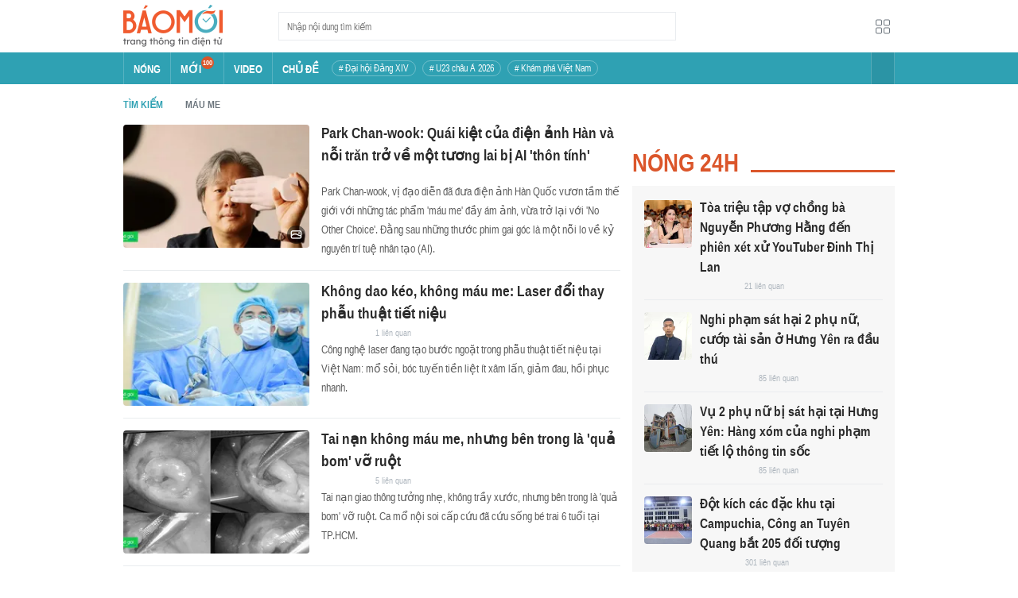

--- FILE ---
content_type: text/html; charset=utf-8
request_url: https://baomoi.com/tag/m%C3%A1u-me.epi
body_size: 29497
content:
<!DOCTYPE html><html lang="vi"><head><meta charSet="utf-8"/><meta name="viewport" content="width=device-width, initial-scale=1, minimum-scale=1, maximum-scale=2, user-scalable=1"/><meta name="referrer" content="no-referrer-when-downgrade"/><meta property="al:ios:url" content="baomoi://web?source=Facebook&amp;url=https://baomoi.com/tag/m%C3%A1u-me.epi"/><meta property="al:android:url" content="baomoi://web?source=Facebook&amp;url=https://baomoi.com/tag/m%C3%A1u-me.epi"/><title>máu me - Tin tức online 24h mới nhất hôm nay</title><link rel="canonical" href="https://baomoi.com/tag/m%C3%A1u-me.epi"/><meta name="description" content="Tin tức, hình ảnh, video clip máu me : Park Chan-wook: Quái kiệt của điện ảnh Hàn và nỗi trăn trở về một tương lai bị AI &#x27;thôn tính&#x27;; Không dao kéo, không máu me: Laser đổi thay phẫu thuật tiết niệu; Tai nạn không máu me, nhưng bên trong là &#x27;quả bom&#x27; vỡ ruột..."/><meta property="fb:app_id" content="128990640458592"/><meta property="og:title" content="máu me"/><meta property="og:type" content="website"/><meta property="og:url" content="https://baomoi.com/tag/m%C3%A1u-me.epi"/><meta property="og:image" content="https://baomoi-static.bmcdn.me/web/styles/img/facebook-thumb.png"/><meta property="og:image:width" content="560"/><meta property="og:image:height" content="292"/><meta property="og:description" content="Tin tức, hình ảnh, video clip máu me : Park Chan-wook: Quái kiệt của điện ảnh Hàn và nỗi trăn trở về một tương lai bị AI &#x27;thôn tính&#x27;; Không dao kéo, không máu me: Laser đổi thay phẫu thuật tiết niệu; Tai nạn không máu me, nhưng bên trong là &#x27;quả bom&#x27; vỡ ruột..."/><meta property="article:publisher" content="https://www.facebook.com/Baomoi"/><meta property="article:section"/><meta property="og:site_name" content="https://baomoi.com"/><meta name="robots" content="index, follow, noarchive"/><script type="application/ld+json">{"@context":"http://schema.org","@type":"Organization","name":"Báo Mới","url":"/","logo":"https://baomoi-static.bmcdn.me/web/styles/img/logo.png"}</script><script type="application/ld+json">{"@context":"http://schema.org","@type":"WebPage","name":"máu me","description":"Tin tức, hình ảnh, video clip máu me : Park Chan-wook: Quái kiệt của điện ảnh Hàn và nỗi trăn trở về một tương lai bị AI 'thôn tính'; Không dao kéo, không máu me: Laser đổi thay phẫu thuật tiết niệu; Tai nạn không máu me, nhưng bên trong là 'quả bom' vỡ ruột..."}</script><script type="application/ld+json">{"itemListElement":[{"position":1,"item":{"name":"Tin tức 24h","@id":"https://baomoi.com/"},"@type":"ListItem"},{"position":2,"item":{"name":"máu me","@id":"/tag/m%C3%A1u-me.epi"},"@type":"ListItem"}],"@context":"http://schema.org","@type":"BreadcrumbList"}</script><meta name="next-head-count" content="23"/><meta http-equiv="Content-Type" content="text/html; charset=utf-8"/><meta http-equiv="X-UA-Compatible" content="IE=edge"/><meta name="author" content="BAOMOI.COM"/><meta name="msvalidate.01" content="94801D71438B64887D4670AB4661921E"/><meta charSet="utf-8"/><meta name="apple-itunes-app" content="app-id=651979466"/><meta name="google-play-app" content="app-id=com.epi"/><meta name="apple-mobile-web-app-title" content="Báo Mới"/><meta name="application-name" content="Báo Mới"/><meta name="msapplication-TileColor" content="#ffc40d"/><meta property="al:ios:app_store_id" content="651979466"/><meta property="al:ios:app_name" content="Báo Mới - Đọc báo, Tin mới 24h"/><meta property="al:android:package" content="com.epi"/><meta property="al:android:app_name" content="Báo Mới - Đọc báo, Tin mới 24h"/><meta name="msapplication-TileImage" content="https://baomoi-static.bmcdn.me/favicons/mstile-144x144.png"/><meta name="msapplication-config" content="https://baomoi-static.bmcdn.me/favicons/browserconfig.xml"/><meta name="theme-color" content="#ffffff"/><meta name="google-site-verification" content="VmslVkfbNFUAhjBYmq-AAt1yL7KsmwHCqUyWLgYipao"/><meta name="zalo-platform-site-verification" content="FTErASlJPNCzyzr--U5qUpB9qtdUlm4cD3C"/><link rel="apple-touch-icon" sizes="57x57" href="//baomoi-static.bmcdn.me/favicons/apple-touch-icon-57x57-v1.0.1.png"/><link rel="apple-touch-icon" sizes="60x60" href="//baomoi-static.bmcdn.me/favicons/apple-touch-icon-60x60-v1.0.1.png"/><link rel="apple-touch-icon" sizes="72x72" href="//baomoi-static.bmcdn.me/favicons/apple-touch-icon-72x72-v1.0.1.png"/><link rel="apple-touch-icon" sizes="76x76" href="//baomoi-static.bmcdn.me/favicons/apple-touch-icon-76x76-v1.0.1.png"/><link rel="apple-touch-icon" sizes="114x114" href="//baomoi-static.bmcdn.me/favicons/apple-touch-icon-114x114-v1.0.1.png"/><link rel="apple-touch-icon" sizes="120x120" href="//baomoi-static.bmcdn.me/favicons/apple-touch-icon-120x120-v1.0.1.png"/><link rel="apple-touch-icon" sizes="144x144" href="//baomoi-static.bmcdn.me/favicons/apple-touch-icon-144x144-v1.0.1.png"/><link rel="icon" type="image/png" href="//baomoi-static.bmcdn.me/favicons/favicon-32x32.png" sizes="32x32"/><link rel="icon" type="image/png" href="//baomoi-static.bmcdn.me/favicons/android-chrome-192x192.png" sizes="192x192"/><link rel="icon" type="image/png" href="//baomoi-static.bmcdn.me/favicons/favicon-96x96.png" sizes="96x96"/><link rel="icon" type="image/png" href="//baomoi-static.bmcdn.me/favicons/favicon-16x16.png" sizes="16x16"/><link rel="shortcut icon" href="//baomoi-static.bmcdn.me/favicons/favicon.ico"/><link rel="dns-prefetch" href="https://log.baomoi.com"/><link rel="dns-prefetch" href="https://api.baomoi.com"/><link rel="dns-prefetch" href="https://baomoi-static.bmcdn.me"/><link rel="dns-prefetch" href="https://photo-baomoi.bmcdn.me"/><link rel="dns-prefetch" href="https://adtima-static.zadn.vn"/><link rel="dns-prefetch" href="https://web.api.adtimaserver.vn"/><link rel="dns-prefetch" href="https://adtima-media.zadn.vn"/><link rel="dns-prefetch" href="https://www.google-analytics.com"/><link rel="dns-prefetch" href="https://www.facebook.com"/><link rel="dns-prefetch" href="https://www.googletagservices.com"/><link rel="dns-prefetch" href="https://stc-sp.zadn.vn"/><link rel="dns-prefetch" href="https://stc.za.zaloapp.com"/><script>
                            window._BM = {};
                            var cmsConfig = {
                                domainDesktop: 'https://baomoi.com',
                                domainMobile: 'https://baomoi.com',
                            };
                            if (
                                window.location.protocol !== 'https:' &&
                                window.location.hostname.indexOf('baomoi.com') !== -1
                            ) {
                                window.location =
                                    'https://' +
                                    window.location.hostname +
                                    window.location.pathname +
                                    window.location.hash;
                            }
                            var USER_AGENT = (window.navigator && window.navigator.userAgent) || '';
                            var IS_MOBILE =
                                /Android|webOS|iPhone|iPod|BlackBerry|Windows Phone|IEMobile|Mobile Safari|Opera Mini/i.test(
                                    USER_AGENT
                                );
                            var IS_REDIRECT = false;
                            if (IS_MOBILE && !getCookie('isMobile')) {
                                setCookie('isMobile', 1, 30);
                                window.location = window.location.pathname + window.location.search;
                                IS_REDIRECT = true;
                            } else {
                                if (getCookie('isMobile')) {
                                    console.log('PC: clear cookie mobile');
                                    setCookie('isMobile', 1, -1);
                                    window.location = window.location.pathname + window.location.search;
                                    IS_REDIRECT = true;
                                }
                            }
                            function setCookie(i, j, e) {
                                var h = new Date();
                                h.setTime(h.getTime() + e * 24 * 60 * 60 * 1000);
                                var g = 'expires=' + h.toUTCString();
                                document.cookie = i + '=' + j + '; ' + g + ';path=/;';
                            }
                            function getCookie(h) {
                                var e = document.cookie.indexOf(h + '=');
                                var f = e + h.length + 1;
                                if (!e && h !== document.cookie.substring(0, h.length)) {
                                    return null;
                                }
                                if (e === -1) {
                                    return null;
                                }
                                var g = document.cookie.indexOf(';', f);
                                if (g === -1) {
                                    g = document.cookie.length;
                                }
                                return unescape(document.cookie.substring(f, g));
                            }
                        </script><link rel="preload" href="https://baomoi-static.bmcdn.me/web-v2/prod/v0.7.61/_next/static/css/64c15125ee4c2e1a.css" as="style"/><link rel="stylesheet" href="https://baomoi-static.bmcdn.me/web-v2/prod/v0.7.61/_next/static/css/64c15125ee4c2e1a.css" data-n-g=""/><noscript data-n-css=""></noscript><script defer="" nomodule="" src="https://baomoi-static.bmcdn.me/web-v2/prod/v0.7.61/_next/static/chunks/polyfills-c67a75d1b6f99dc8.js"></script><script src="https://baomoi-static.bmcdn.me/web-v2/prod/v0.7.61/_next/static/chunks/webpack-2b0a8c39b0d833a5.js" defer=""></script><script src="https://baomoi-static.bmcdn.me/web-v2/prod/v0.7.61/_next/static/chunks/framework-4ed89e9640adfb9e.js" defer=""></script><script src="https://baomoi-static.bmcdn.me/web-v2/prod/v0.7.61/_next/static/chunks/main-bdb8616f65c5b352.js" defer=""></script><script src="https://baomoi-static.bmcdn.me/web-v2/prod/v0.7.61/_next/static/chunks/pages/_app-c4291d77b9c1b5ad.js" defer=""></script><script src="https://baomoi-static.bmcdn.me/web-v2/prod/v0.7.61/_next/static/chunks/pages/tag/%5Bkeyword%5D-b01951d7ecd73edf.js" defer=""></script><script src="https://baomoi-static.bmcdn.me/web-v2/prod/v0.7.61/_next/static/F2OEids7Zn2Yg5U8DWHaB/_buildManifest.js" defer=""></script><script src="https://baomoi-static.bmcdn.me/web-v2/prod/v0.7.61/_next/static/F2OEids7Zn2Yg5U8DWHaB/_ssgManifest.js" defer=""></script></head><body id="app"><div id="__next"><div class="flex flex-col min-h-screen"><header class="relative bg-white h-[66px] z-[100]"><div class="container relative mx-auto my-0 w-[970px] h-full"><div class="level flex items-center justify-between [&amp;_img]:inline-block [&amp;_img]:align-top [&amp;_code]:rounded-[2px] h-full"><div class="level-left flex basis-auto grow-0 shrink-0 items-center justify-start"><div><a style="background-image:url(https://baomoi-static.bmcdn.me/web/styles/img/bm-logo-v3.png)" href="/" class="w-[125px] h-[55px] inline-block align-middle bg-[length:125px_55px] bg-[0_0] hover:opacity-80" title="Trang chủ"></a></div><form><div class="relative flex justify-between items-center ml-[70px] w-[500px] h-[36px] border border-solid border-[#e9ecef] bg-white hover:border-[#82c7d1] placeholder:text-[1.3rem] placeholder:text-[#777] placeholder:font-normal"><input class="w-[calc(100%-32px)] h-full pl-[10px] text-[1.5rem] leading-[15px] font-normal text-[var(--black)] focus:text-[var(--primary)]" type="text" placeholder="Nhập nội dung tìm kiếm" value=""/><button class="relative text-[1.4rem] leading-[1.67] font-normal text-center cursor-pointer normal-case border-0 transition-button disabled:shadow-none disabled:opacity-50 disabled:cursor-not-allowed group/search item-search w-[32px] h-[28px] flex justify-center items-center hover:bg-[#e6f4f6] hover:filter-none" tabindex="0" type="button" title="Tìm kiếm" aria-label="Button"><i class="icon inline-block font-[&#x27;bm-font-icon&#x27;] not-italic font-normal normal-case antialiased [speak:never] [font-variant:normal] ic-search text-[1.7rem] group-hover/search:text-[var(--primary)]"></i></button></div></form></div><div class="level-right flex basis-auto grow-0 shrink-0 items-center justify-end"><a href="https://lite.baomoi.com" class="" target="_blank" rel="noopener noreferrer"><button class="relative text-[1.4rem] leading-[1.67] font-normal text-center cursor-pointer normal-case transition-button disabled:shadow-none disabled:opacity-50 disabled:cursor-not-allowed switch-grid w-[30px] h-[30px] p-[2px] flex justify-center items-center border border-solid border-white rounded-[3px] ml-[10px] bg-no-repeat bg-center hover:bg-[#f8f9fa] hover:border-[#e9ecef]" tabindex="0" type="button" style="background-image:url(https://baomoi-static.bmcdn.me/web/styles/img/ic-lite.svg)" aria-label="Button"><i class="icon inline-block font-[&#x27;bm-font-icon&#x27;] not-italic font-normal normal-case leading-none antialiased [speak:never] [font-variant:normal]"></i></button></a></div></div></div></header><div class="navbar-header relative text-white h-[40px]"><div class="navbar-wrapper bg-[var(--primary)]"><div class="container relative mx-auto my-0 w-[970px]"><nav class="bm-navbar"><ul class="bm-navbar-menu flex items-center flex-wrap text-[1.4rem] font-semibold"><li class="bm-navbar-item block overflow-hidden flex items-center text-[1.6rem] uppercase border-l-[#fff3] border-l border-solid [&amp;_a]:flex [&amp;_a]:items-center [&amp;_a]:!text-white hover:bg-[#2b94a5]"><div class="navbar-link inline-block relative top-[1px]" as="/"><a href="/" class="h-[40px] px-[12px] py-0"><h2>Nóng</h2></a></div></li><li class="bm-navbar-item block overflow-hidden flex items-center text-[1.6rem] uppercase border-l-[#fff3] border-l border-solid [&amp;_a]:flex [&amp;_a]:items-center [&amp;_a]:!text-white hover:bg-[#2b94a5]"><div class="navbar-link inline-block relative top-[1px]" as="/tin-moi.epi"><a href="/tin-moi.epi" class="h-[40px] px-[12px] py-0"><h2>Mới</h2><span class="total flex justify-center items-center relative top-[-8px] font-semibold text-[1rem] rounded-[50%] bg-[#db562b] w-[16px] h-[16px]">100</span></a></div></li><li class="bm-navbar-item block overflow-hidden flex items-center text-[1.6rem] uppercase border-l-[#fff3] border-l border-solid [&amp;_a]:flex [&amp;_a]:items-center [&amp;_a]:!text-white hover:bg-[#2b94a5]"><div class="navbar-link inline-block relative top-[1px]" as="/tin-video.epi"><a href="/tin-video.epi" class="h-[40px] px-[12px] py-0"><h2>VIDEO</h2></a></div></li><li class="bm-navbar-item block overflow-hidden flex items-center text-[1.6rem] uppercase border-l-[#fff3] border-l border-solid [&amp;_a]:flex [&amp;_a]:items-center [&amp;_a]:!text-white hover:bg-[#2b94a5]"><div class="navbar-link inline-block relative top-[1px]" as="/chu-de.epi"><a href="/chu-de.epi" class="h-[40px] px-[12px] py-0"><h2>CHỦ ĐỀ</h2></a></div></li><li class="bm-navbar-item block flex items-center overflow-hidden h-[20px] text-[1.4rem] leading-[18px] font-normal mx-[4px] my-0 px-[8px] py-0 rounded-[10px] border border-solid border-[#ffffff4d] [&amp;_a]:!text-white hover:bg-[#ffffff1a]"><div class="navbar-link inline-block" as="/dai-hoi-dang-xiv-top1470.epi"><a href="/dai-hoi-dang-xiv-top1470.epi" class=""><span># Đại hội Đảng XIV</span></a></div></li><li class="bm-navbar-item block flex items-center overflow-hidden h-[20px] text-[1.4rem] leading-[18px] font-normal mx-[4px] my-0 px-[8px] py-0 rounded-[10px] border border-solid border-[#ffffff4d] [&amp;_a]:!text-white hover:bg-[#ffffff1a]"><div class="navbar-link inline-block" as="/vck-u23-chau-a-2026-top1484.epi"><a href="/vck-u23-chau-a-2026-top1484.epi" class=""><span># U23 châu Á 2026</span></a></div></li><li class="bm-navbar-item block flex items-center overflow-hidden h-[20px] text-[1.4rem] leading-[18px] font-normal mx-[4px] my-0 px-[8px] py-0 rounded-[10px] border border-solid border-[#ffffff4d] [&amp;_a]:!text-white hover:bg-[#ffffff1a]"><div class="navbar-link inline-block" as="/kham-pha-viet-nam-top335.epi"><a href="/kham-pha-viet-nam-top335.epi" class=""><span># Khám phá Việt Nam</span></a></div></li><li class="bm-navbar-item block navbar-expand-button ml-auto"><button class="relative font-normal text-center cursor-pointer normal-case border-0 transition-button disabled:shadow-none disabled:opacity-50 disabled:cursor-not-allowed flex items-center h-[40px] text-[1.8rem] text-white px-[14px] py-0 border-solid border-l border-r border-x-[#fff3] bg-[#2b94a5] hover:bg-[#247a88] hover:border-x-[#247a88]" tabindex="0" type="button" title="Chuyên mục" aria-label="Button"><i class="icon inline-block font-[&#x27;bm-font-icon&#x27;] not-italic font-normal normal-case antialiased [speak:never] [font-variant:normal] ic-bars text-[1.6rem]"></i></button></li></ul></nav></div></div><div><div class="navbar-menu-full absolute z-[999] w-full text-black pt-[20px] pb-[10px] px-0 bg-[#f3f3f3] border-b-[#dee2e6] border-b border-solid shadow-[0_2px_4px_rgb(0_0_0_/_10%)] invisible opacity-0"><div class="container relative mx-auto my-0 w-[970px]"><ul class="menu-list block flex flex-wrap"><li class="p-0 parent-category relative block w-1/5 leading-[26px] mr-0 mb-[10px]"><a href="/bong-da.epi" class="" title="Bóng đá"><span class="block relative h-[40px] pl-[13px] text-[#2fa1b3] text-[1.6rem] leading-[42px] font-semibold uppercase before:inline-block before:w-[3px] before:h-[calc(100%-20px)] before:absolute before:left-0 before:top-[10px] before:bg-[#2fa1b3]">Bóng đá</span></a><ul class="menu-list block flex-col"></ul></li><li class="p-0 parent-category relative block w-1/5 leading-[26px] mr-0 mb-[10px]"><a href="/the-gioi.epi" class="" title="Thế giới"><span class="block relative h-[40px] pl-[13px] text-[#2fa1b3] text-[1.6rem] leading-[42px] font-semibold uppercase before:inline-block before:w-[3px] before:h-[calc(100%-20px)] before:absolute before:left-0 before:top-[10px] before:bg-[#2fa1b3]">Thế giới</span></a><ul class="menu-list block flex-col"></ul></li><li class="p-0 parent-category relative block w-1/5 leading-[26px] mr-0 mb-[10px]"><a href="/xa-hoi.epi" class="" title="Xã hội"><span class="block relative h-[40px] pl-[13px] text-[#2fa1b3] text-[1.6rem] leading-[42px] font-semibold uppercase before:inline-block before:w-[3px] before:h-[calc(100%-20px)] before:absolute before:left-0 before:top-[10px] before:bg-[#2fa1b3]">Xã hội</span></a><ul class="menu-list block flex-col"><li class="block mb-0 p-0 text-[1.4rem] leading-[25px] font-semibold text-[#495057]"><a href="/thoi-su.epi" class="" title="Thời sự"><span>Thời sự</span></a></li><li class="block mb-0 p-0 text-[1.4rem] leading-[25px] font-semibold text-[#495057]"><a href="/giao-thong.epi" class="" title="Giao thông"><span>Giao thông</span></a></li><li class="block mb-0 p-0 text-[1.4rem] leading-[25px] font-semibold text-[#495057]"><a href="/moi-truong-khi-hau.epi" class="" title="Môi trường - Khí hậu"><span>Môi trường - Khí hậu</span></a></li></ul></li><li class="p-0 parent-category relative block w-1/5 leading-[26px] mr-0 mb-[10px]"><a href="/van-hoa.epi" class="" title="Văn hóa"><span class="block relative h-[40px] pl-[13px] text-[#2fa1b3] text-[1.6rem] leading-[42px] font-semibold uppercase before:inline-block before:w-[3px] before:h-[calc(100%-20px)] before:absolute before:left-0 before:top-[10px] before:bg-[#2fa1b3]">Văn hóa</span></a><ul class="menu-list block flex-col"><li class="block mb-0 p-0 text-[1.4rem] leading-[25px] font-semibold text-[#495057]"><a href="/nghe-thuat.epi" class="" title="Nghệ thuật"><span>Nghệ thuật</span></a></li><li class="block mb-0 p-0 text-[1.4rem] leading-[25px] font-semibold text-[#495057]"><a href="/am-thuc.epi" class="" title="Ẩm thực"><span>Ẩm thực</span></a></li><li class="block mb-0 p-0 text-[1.4rem] leading-[25px] font-semibold text-[#495057]"><a href="/du-lich.epi" class="" title="Du lịch"><span>Du lịch</span></a></li></ul></li><li class="p-0 parent-category relative block w-1/5 leading-[26px] mr-0 mb-[10px]"><a href="/kinh-te.epi" class="" title="Kinh tế"><span class="block relative h-[40px] pl-[13px] text-[#2fa1b3] text-[1.6rem] leading-[42px] font-semibold uppercase before:inline-block before:w-[3px] before:h-[calc(100%-20px)] before:absolute before:left-0 before:top-[10px] before:bg-[#2fa1b3]">Kinh tế</span></a><ul class="menu-list block flex-col"><li class="block mb-0 p-0 text-[1.4rem] leading-[25px] font-semibold text-[#495057]"><a href="/lao-dong-viec-lam.epi" class="" title="Lao động - Việc làm"><span>Lao động - Việc làm</span></a></li><li class="block mb-0 p-0 text-[1.4rem] leading-[25px] font-semibold text-[#495057]"><a href="/tai-chinh.epi" class="" title="Tài chính"><span>Tài chính</span></a></li><li class="block mb-0 p-0 text-[1.4rem] leading-[25px] font-semibold text-[#495057]"><a href="/chung-khoan.epi" class="" title="Chứng khoán"><span>Chứng khoán</span></a></li><li class="block mb-0 p-0 text-[1.4rem] leading-[25px] font-semibold text-[#495057]"><a href="/kinh-doanh.epi" class="" title="Kinh doanh"><span>Kinh doanh</span></a></li></ul></li><li class="p-0 parent-category relative block w-1/5 leading-[26px] mr-0 mb-[10px]"><a href="/giao-duc.epi" class="" title="Giáo dục"><span class="block relative h-[40px] pl-[13px] text-[#2fa1b3] text-[1.6rem] leading-[42px] font-semibold uppercase before:inline-block before:w-[3px] before:h-[calc(100%-20px)] before:absolute before:left-0 before:top-[10px] before:bg-[#2fa1b3]">Giáo dục</span></a><ul class="menu-list block flex-col"><li class="block mb-0 p-0 text-[1.4rem] leading-[25px] font-semibold text-[#495057]"><a href="/hoc-bong-du-hoc.epi" class="" title="Học bổng - Du học"><span>Học bổng - Du học</span></a></li><li class="block mb-0 p-0 text-[1.4rem] leading-[25px] font-semibold text-[#495057]"><a href="/dao-tao-thi-cu.epi" class="" title="Đào tạo - Thi cử"><span>Đào tạo - Thi cử</span></a></li><li class="block mb-0 p-0 text-[1.4rem] leading-[25px] font-semibold text-[#495057]"><a href="/tuyen-sinh-tag12842.epi" class="" title="Tuyển Sinh 2026"><span>Tuyển Sinh 2026</span></a></li></ul></li><li class="p-0 parent-category relative block w-1/5 leading-[26px] mr-0 mb-[10px]"><a href="/the-thao.epi" class="" title="Thể thao"><span class="block relative h-[40px] pl-[13px] text-[#2fa1b3] text-[1.6rem] leading-[42px] font-semibold uppercase before:inline-block before:w-[3px] before:h-[calc(100%-20px)] before:absolute before:left-0 before:top-[10px] before:bg-[#2fa1b3]">Thể thao</span></a><ul class="menu-list block flex-col"><li class="block mb-0 p-0 text-[1.4rem] leading-[25px] font-semibold text-[#495057]"><a href="/bong-da-quoc-te.epi" class="" title="Bóng đá quốc tế"><span>Bóng đá quốc tế</span></a></li><li class="block mb-0 p-0 text-[1.4rem] leading-[25px] font-semibold text-[#495057]"><a href="/bong-da-viet-nam.epi" class="" title="Bóng đá Việt Nam"><span>Bóng đá Việt Nam</span></a></li><li class="block mb-0 p-0 text-[1.4rem] leading-[25px] font-semibold text-[#495057]"><a href="/quan-vot.epi" class="" title="Quần vợt"><span>Quần vợt</span></a></li></ul></li><li class="p-0 parent-category relative block w-1/5 leading-[26px] mr-0 mb-[10px]"><a href="/giai-tri.epi" class="" title="Giải trí"><span class="block relative h-[40px] pl-[13px] text-[#2fa1b3] text-[1.6rem] leading-[42px] font-semibold uppercase before:inline-block before:w-[3px] before:h-[calc(100%-20px)] before:absolute before:left-0 before:top-[10px] before:bg-[#2fa1b3]">Giải trí</span></a><ul class="menu-list block flex-col"><li class="block mb-0 p-0 text-[1.4rem] leading-[25px] font-semibold text-[#495057]"><a href="/am-nhac.epi" class="" title="Âm nhạc"><span>Âm nhạc</span></a></li><li class="block mb-0 p-0 text-[1.4rem] leading-[25px] font-semibold text-[#495057]"><a href="/thoi-trang.epi" class="" title="Thời trang"><span>Thời trang</span></a></li><li class="block mb-0 p-0 text-[1.4rem] leading-[25px] font-semibold text-[#495057]"><a href="/dien-anh-truyen-hinh.epi" class="" title="Điện ảnh - Truyền hình"><span>Điện ảnh - Truyền hình</span></a></li></ul></li><li class="p-0 parent-category relative block w-1/5 leading-[26px] mr-0 mb-[10px]"><a href="/phap-luat.epi" class="" title="Pháp luật"><span class="block relative h-[40px] pl-[13px] text-[#2fa1b3] text-[1.6rem] leading-[42px] font-semibold uppercase before:inline-block before:w-[3px] before:h-[calc(100%-20px)] before:absolute before:left-0 before:top-[10px] before:bg-[#2fa1b3]">Pháp luật</span></a><ul class="menu-list block flex-col"><li class="block mb-0 p-0 text-[1.4rem] leading-[25px] font-semibold text-[#495057]"><a href="/an-ninh-trat-tu.epi" class="" title="An ninh - Trật tự"><span>An ninh - Trật tự</span></a></li><li class="block mb-0 p-0 text-[1.4rem] leading-[25px] font-semibold text-[#495057]"><a href="/hinh-su-dan-su.epi" class="" title="Hình sự - Dân sự"><span>Hình sự - Dân sự</span></a></li></ul></li><li class="p-0 parent-category relative block w-1/5 leading-[26px] mr-0 mb-[10px]"><a href="/khoa-hoc-cong-nghe.epi" class="" title="Công nghệ"><span class="block relative h-[40px] pl-[13px] text-[#2fa1b3] text-[1.6rem] leading-[42px] font-semibold uppercase before:inline-block before:w-[3px] before:h-[calc(100%-20px)] before:absolute before:left-0 before:top-[10px] before:bg-[#2fa1b3]">Công nghệ</span></a><ul class="menu-list block flex-col"><li class="block mb-0 p-0 text-[1.4rem] leading-[25px] font-semibold text-[#495057]"><a href="/cntt-vien-thong.epi" class="" title="CNTT - Viễn thông"><span>CNTT - Viễn thông</span></a></li><li class="block mb-0 p-0 text-[1.4rem] leading-[25px] font-semibold text-[#495057]"><a href="/thiet-bi-phan-cung.epi" class="" title="Thiết bị - Phần cứng"><span>Thiết bị - Phần cứng</span></a></li></ul></li><li class="p-0 parent-category relative block w-1/5 leading-[26px] mr-0 mb-[10px]"><a href="/khoa-hoc.epi" class="" title="Khoa học"><span class="block relative h-[40px] pl-[13px] text-[#2fa1b3] text-[1.6rem] leading-[42px] font-semibold uppercase before:inline-block before:w-[3px] before:h-[calc(100%-20px)] before:absolute before:left-0 before:top-[10px] before:bg-[#2fa1b3]">Khoa học</span></a><ul class="menu-list block flex-col"></ul></li><li class="p-0 parent-category relative block w-1/5 leading-[26px] mr-0 mb-[10px]"><a href="/doi-song.epi" class="" title="Đời sống"><span class="block relative h-[40px] pl-[13px] text-[#2fa1b3] text-[1.6rem] leading-[42px] font-semibold uppercase before:inline-block before:w-[3px] before:h-[calc(100%-20px)] before:absolute before:left-0 before:top-[10px] before:bg-[#2fa1b3]">Đời sống</span></a><ul class="menu-list block flex-col"><li class="block mb-0 p-0 text-[1.4rem] leading-[25px] font-semibold text-[#495057]"><a href="/dinh-duong-lam-dep.epi" class="" title="Dinh dưỡng - Làm đẹp"><span>Dinh dưỡng - Làm đẹp</span></a></li><li class="block mb-0 p-0 text-[1.4rem] leading-[25px] font-semibold text-[#495057]"><a href="/tinh-yeu-hon-nhan.epi" class="" title="Tình yêu - Hôn nhân"><span>Tình yêu - Hôn nhân</span></a></li><li class="block mb-0 p-0 text-[1.4rem] leading-[25px] font-semibold text-[#495057]"><a href="/suc-khoe-y-te.epi" class="" title="Sức khỏe - Y tế"><span>Sức khỏe - Y tế</span></a></li></ul></li><li class="p-0 parent-category relative block w-1/5 leading-[26px] mr-0 mb-[10px]"><a href="/xe-co.epi" class="" title="Xe cộ"><span class="block relative h-[40px] pl-[13px] text-[#2fa1b3] text-[1.6rem] leading-[42px] font-semibold uppercase before:inline-block before:w-[3px] before:h-[calc(100%-20px)] before:absolute before:left-0 before:top-[10px] before:bg-[#2fa1b3]">Xe cộ</span></a><ul class="menu-list block flex-col"></ul></li><li class="p-0 parent-category relative block w-1/5 leading-[26px] mr-0 mb-[10px]"><a href="/nha-dat.epi" class="" title="Nhà đất"><span class="block relative h-[40px] pl-[13px] text-[#2fa1b3] text-[1.6rem] leading-[42px] font-semibold uppercase before:inline-block before:w-[3px] before:h-[calc(100%-20px)] before:absolute before:left-0 before:top-[10px] before:bg-[#2fa1b3]">Nhà đất</span></a><ul class="menu-list block flex-col"><li class="block mb-0 p-0 text-[1.4rem] leading-[25px] font-semibold text-[#495057]"><a href="/quan-ly-quy-hoach.epi" class="" title="Quản lý - Quy hoạch"><span>Quản lý - Quy hoạch</span></a></li><li class="block mb-0 p-0 text-[1.4rem] leading-[25px] font-semibold text-[#495057]"><a href="/khong-gian-kien-truc.epi" class="" title="Không gian - Kiến trúc"><span>Không gian - Kiến trúc</span></a></li></ul></li><li class="p-0 parent-category relative block w-1/5 leading-[26px] mr-0 mb-[10px]"><a href="/tien-ich.epi" class="" title="Tiện ích"><span class="block relative h-[40px] pl-[13px] text-[#2fa1b3] text-[1.6rem] leading-[42px] font-semibold uppercase before:inline-block before:w-[3px] before:h-[calc(100%-20px)] before:absolute before:left-0 before:top-[10px] before:bg-[#2fa1b3]">Tiện ích</span></a><ul class="menu-list block flex-col"><li class="block mb-0 p-0 text-[1.4rem] leading-[25px] font-semibold text-[#495057]"><a href="/tien-ich-ket-qua-xo-so.epi" class="" title="Kết quả xổ số"><span>Kết quả xổ số</span></a></li><li class="block mb-0 p-0 text-[1.4rem] leading-[25px] font-semibold text-[#495057]"><a href="/tien-ich-gia-vang.epi" class="" title="Giá vàng hôm nay"><span>Giá vàng hôm nay</span></a></li><li class="block mb-0 p-0 text-[1.4rem] leading-[25px] font-semibold text-[#495057]"><a href="/tien-ich-thoi-tiet.epi" class="" title="Thời tiết"><span>Thời tiết</span></a></li><li class="block mb-0 p-0 text-[1.4rem] leading-[25px] font-semibold text-[#495057]"><a href="/tien-ich-lich-van-nien.epi" class="" title="Lịch âm"><span>Lịch âm</span></a></li></ul></li></ul></div></div></div></div><div class="layout-app py-[15px] page-tag"><div class="bm-section block main-container"><div class="container relative mx-auto my-0 w-[970px]"><div class="level flex items-center justify-between [&amp;_img]:inline-block [&amp;_img]:align-top [&amp;_code]:rounded-[2px] breadcrumb text-[#212529] w-full mb-[11px] text-[1.5rem] overflow-hidden font-semibold"><div class="level-left flex basis-auto grow-0 shrink-0 items-center justify-start"><div class="item relative min-h-[20px] shrink-0 font-semibold uppercase flex items-center text-[#6c757d] hover:text-black pl-[28px] first:pl-0 first:text-[var(--primary)] first:hover:text-[#1c616b]">TÌM KIẾM</div><a href="/tag/m%C3%A1u-me.epi" class="item relative min-h-[20px] shrink-0 font-semibold uppercase flex items-center text-[#6c757d] hover:text-black pl-[28px] first:pl-0 first:text-[var(--primary)] first:hover:text-[#1c616b]"><i class="icon inline-block font-[&#x27;bm-font-icon&#x27;] not-italic font-normal normal-case antialiased [speak:never] [font-variant:normal] ic-chevron-right-bold absolute left-[12px] top-2/4 -translate-y-2/4 text-[1rem] text-[#6c757d]"></i><h1 class="flex items-center">MÁU ME</h1></a></div><div class="level-right flex basis-auto grow-0 shrink-0 items-center justify-end"></div></div><div class="columns relative flex flex-wrap is-multiline"><div class="column shrink w-[625px]"><div class="relative"><div class="list content-list group/list"><div class="group/card bm-card relative max-w-full flex w-full [&amp;:not(:first-child)]:mt-[15px] [&amp;:not(:first-child)]:pt-[11px] [&amp;:not(:first-child)]:border-t [&amp;:not(:first-child)]:border-solid [&amp;:not(:first-child)]:border-[#e9ecef]"><div class="bm-card-image relative overflow-hidden rounded-[4px] shrink-0 after:absolute after:top-0 after:left-0 after:z-[-1] after:w-full after:h-full after:bg-[url(&#x27;https://baomoi-static.bmcdn.me/web/styles/img/logo-baomoi-gray.png&#x27;)] after:bg-[center_calc(50%-3px)] after:bg-[length:20%] after:bg-no-repeat after:opacity-40 [&amp;_figure]:h-full [&amp;_figure]:w-full [&amp;_figure]:overflow-hidden [&amp;_img:hover]:scale-[1.05] [&amp;_img]:transition-transform [&amp;_img]:duration-700 [&amp;_img]:object-cover [&amp;_video]:h-full [&amp;_video]:w-full [&amp;_video]:object-cover before:absolute before:right-[5px] before:bottom-[5px] before:w-[23px] before:h-[23px] before:rounded-[15px] before:inline-block before:bg-black/50 before:bg-[url(&#x27;https://baomoi-static.bmcdn.me/web/styles/img/bm-icon-2.0.3.png&#x27;)] before:bg-[length:100px_4250px] before:z-[2] before:bg-[position:0_-700px] group-hover/card:before:bg-[position:-50px_-700px] mt-[4px] w-[234px] h-[155px]"><div class="h-full"><a href="/park-chan-wook-quai-kiet-cua-dien-anh-han-va-noi-tran-tro-ve-mot-tuong-lai-bi-ai-thon-tinh-c54220867.epi" class="" title="Park Chan-wook: Quái kiệt của điện ảnh Hàn và nỗi trăn trở về một tương lai bị AI &#x27;thôn tính&#x27;" target="_blank" rel="noopener noreferrer"><figure class="image overflow-hidden cursor-pointer"><picture><source srcSet="https://photo-baomoi.bmcdn.me/w250_r3x2/2026_01_10_287_54220867/0f6b8e23b06b5935007a.jpg.avif" type="image/avif"/><source srcSet="https://photo-baomoi.bmcdn.me/w250_r3x2/2026_01_10_287_54220867/0f6b8e23b06b5935007a.jpg.webp" type="image/webp"/><img src="https://photo-baomoi.bmcdn.me/w250_r3x2/2026_01_10_287_54220867/0f6b8e23b06b5935007a.jpg" alt="Park Chan-wook: Quái kiệt của điện ảnh Hàn và nỗi trăn trở về một tương lai bị AI &#x27;thôn tính&#x27;"/></picture></figure></a></div></div><div class="bm-card-content ml-[15px]"><div class="bm-card-header [&amp;_a]:group-hover/card:text-[var(--primary)] text-[2.2rem] leading-[28px]"><h3 class="font-semibold block"><a href="/park-chan-wook-quai-kiet-cua-dien-anh-han-va-noi-tran-tro-ve-mot-tuong-lai-bi-ai-thon-tinh-c54220867.epi" class="" title="Park Chan-wook: Quái kiệt của điện ảnh Hàn và nỗi trăn trở về một tương lai bị AI &#x27;thôn tính&#x27;" target="_blank" rel="noopener noreferrer">Park Chan-wook: Quái kiệt của điện ảnh Hàn và nỗi trăn trở về một tương lai bị AI &#x27;thôn tính&#x27;</a></h3></div><div class="bm-card-footer flex flex-wrap items-center text-[1.3rem] text-[#adb5bd] h-[20px] overflow-hidden [&amp;&gt;:not(:first-child)]:ml-[12px] [&amp;&gt;:not(:first-child)]:shrink-0"><a href="/tap-chi-mot-the-gioi-mot-the-gioi-p287.epi" class="bm-card-source flex items-center shrink-0" title="Tạp chí Một Thế Giới"><figure class="image lazy-image overflow-hidden opacity-80 w-auto h-[16px] opacity-0" style="width:56px;height:16px" aria-label="Logo nhà xuất bản"><picture><source srcSet="[data-uri]" type="image/avif"/><source srcSet="[data-uri]" type="image/webp"/><img src="[data-uri]" alt="Tạp chí Một Thế Giới" width="224" height="64"/></picture></figure></a><a href="/park-chan-wook-quai-kiet-cua-dien-anh-han-va-noi-tran-tro-ve-mot-tuong-lai-bi-ai-thon-tinh-c54220867.epi" class="icon-detail ml-[10px] hidden leading-[0] group-hover/card:block [&amp;&gt;i]:hover:bg-[position:-50px_0]" title="Park Chan-wook: Quái kiệt của điện ảnh Hàn và nỗi trăn trở về một tương lai bị AI &#x27;thôn tính&#x27;"><i class="bm-icon inline-block bg-[url(https://baomoi-static.bmcdn.me/web/styles/img/bm-icon-2.0.3.png)] bg-[length:100px_4250px] align-middle bg-[0_0] w-[20px] h-[20px]"></i></a></div><p class="description text-[1.6rem] leading-[24px] font-normal text-[#595959]">Park Chan-wook, vị đạo diễn đã đưa điện ảnh Hàn Quốc vươn tầm thế giới với những tác phẩm &#x27;máu me&#x27; đầy ám ảnh, vừa trở lại với &#x27;No Other Choice&#x27;. Đằng sau những thước phim gai góc là một nỗi lo về kỷ nguyên trí tuệ nhân tạo (AI).</p></div></div><div class="group/card bm-card relative max-w-full flex w-full [&amp;:not(:first-child)]:mt-[15px] [&amp;:not(:first-child)]:pt-[11px] [&amp;:not(:first-child)]:border-t [&amp;:not(:first-child)]:border-solid [&amp;:not(:first-child)]:border-[#e9ecef]"><div class="bm-card-image relative overflow-hidden rounded-[4px] shrink-0 after:absolute after:top-0 after:left-0 after:z-[-1] after:w-full after:h-full after:bg-[url(&#x27;https://baomoi-static.bmcdn.me/web/styles/img/logo-baomoi-gray.png&#x27;)] after:bg-[center_calc(50%-3px)] after:bg-[length:20%] after:bg-no-repeat after:opacity-40 [&amp;_figure]:h-full [&amp;_figure]:w-full [&amp;_figure]:overflow-hidden [&amp;_img:hover]:scale-[1.05] [&amp;_img]:transition-transform [&amp;_img]:duration-700 [&amp;_img]:object-cover [&amp;_video]:h-full [&amp;_video]:w-full [&amp;_video]:object-cover mt-[4px] w-[234px] h-[155px]"><div class="h-full"><a href="/khong-dao-keo-khong-mau-me-laser-doi-thay-phau-thuat-tiet-nieu-c54133435.epi" class="" title="Không dao kéo, không máu me: Laser đổi thay phẫu thuật tiết niệu" target="_blank" rel="noopener noreferrer"><figure class="image overflow-hidden cursor-pointer"><picture><source srcSet="https://photo-baomoi.bmcdn.me/w250_r3x2/2025_12_29_287_54133435/78ed59b78ffe66a03fef.jpg.avif" type="image/avif"/><source srcSet="https://photo-baomoi.bmcdn.me/w250_r3x2/2025_12_29_287_54133435/78ed59b78ffe66a03fef.jpg.webp" type="image/webp"/><img src="https://photo-baomoi.bmcdn.me/w250_r3x2/2025_12_29_287_54133435/78ed59b78ffe66a03fef.jpg" alt="Không dao kéo, không máu me: Laser đổi thay phẫu thuật tiết niệu"/></picture></figure></a></div></div><div class="bm-card-content ml-[15px]"><div class="bm-card-header [&amp;_a]:group-hover/card:text-[var(--primary)] text-[2.2rem] leading-[28px]"><h3 class="font-semibold block"><a href="/khong-dao-keo-khong-mau-me-laser-doi-thay-phau-thuat-tiet-nieu-c54133435.epi" class="" title="Không dao kéo, không máu me: Laser đổi thay phẫu thuật tiết niệu" target="_blank" rel="noopener noreferrer">Không dao kéo, không máu me: Laser đổi thay phẫu thuật tiết niệu</a></h3></div><div class="bm-card-footer flex flex-wrap items-center text-[1.3rem] text-[#adb5bd] h-[20px] overflow-hidden [&amp;&gt;:not(:first-child)]:ml-[12px] [&amp;&gt;:not(:first-child)]:shrink-0"><a href="/tap-chi-mot-the-gioi-mot-the-gioi-p287.epi" class="bm-card-source flex items-center shrink-0" title="Tạp chí Một Thế Giới"><figure class="image lazy-image overflow-hidden opacity-80 w-auto h-[16px] opacity-0" style="width:56px;height:16px" aria-label="Logo nhà xuất bản"><picture><source srcSet="[data-uri]" type="image/avif"/><source srcSet="[data-uri]" type="image/webp"/><img src="[data-uri]" alt="Tạp chí Một Thế Giới" width="224" height="64"/></picture></figure></a><a href="/tin-lien-quan-t42850388.epi" class="related inline !text-[#adb5bd] hover:!text-[var(--primary)]">1<!-- --> liên quan</a><a href="/khong-dao-keo-khong-mau-me-laser-doi-thay-phau-thuat-tiet-nieu-c54133435.epi" class="icon-detail ml-[10px] hidden leading-[0] group-hover/card:block [&amp;&gt;i]:hover:bg-[position:-50px_0]" title="Không dao kéo, không máu me: Laser đổi thay phẫu thuật tiết niệu"><i class="bm-icon inline-block bg-[url(https://baomoi-static.bmcdn.me/web/styles/img/bm-icon-2.0.3.png)] bg-[length:100px_4250px] align-middle bg-[0_0] w-[20px] h-[20px]"></i></a></div><p class="description text-[1.6rem] leading-[24px] font-normal text-[#595959]">Công nghệ laser đang tạo bước ngoặt trong phẫu thuật tiết niệu tại Việt Nam: mổ sỏi, bóc tuyến tiền liệt ít xâm lấn, giảm đau, hồi phục nhanh.</p></div></div><div class="group/card bm-card relative max-w-full flex w-full [&amp;:not(:first-child)]:mt-[15px] [&amp;:not(:first-child)]:pt-[11px] [&amp;:not(:first-child)]:border-t [&amp;:not(:first-child)]:border-solid [&amp;:not(:first-child)]:border-[#e9ecef]"><div class="bm-card-image relative overflow-hidden rounded-[4px] shrink-0 after:absolute after:top-0 after:left-0 after:z-[-1] after:w-full after:h-full after:bg-[url(&#x27;https://baomoi-static.bmcdn.me/web/styles/img/logo-baomoi-gray.png&#x27;)] after:bg-[center_calc(50%-3px)] after:bg-[length:20%] after:bg-no-repeat after:opacity-40 [&amp;_figure]:h-full [&amp;_figure]:w-full [&amp;_figure]:overflow-hidden [&amp;_img:hover]:scale-[1.05] [&amp;_img]:transition-transform [&amp;_img]:duration-700 [&amp;_img]:object-cover [&amp;_video]:h-full [&amp;_video]:w-full [&amp;_video]:object-cover mt-[4px] w-[234px] h-[155px]"><div class="h-full"><a href="/tai-nan-khong-mau-me-nhung-ben-trong-la-qua-bom-vo-ruot-c54125769.epi" class="" title="Tai nạn không máu me, nhưng bên trong là &#x27;quả bom&#x27; vỡ ruột" target="_blank" rel="noopener noreferrer"><figure class="image overflow-hidden cursor-pointer"><picture><source srcSet="https://photo-baomoi.bmcdn.me/w250_r3x2/2025_12_28_287_54125769/ec653d51e91800465909.jpg.avif" type="image/avif"/><source srcSet="https://photo-baomoi.bmcdn.me/w250_r3x2/2025_12_28_287_54125769/ec653d51e91800465909.jpg.webp" type="image/webp"/><img src="https://photo-baomoi.bmcdn.me/w250_r3x2/2025_12_28_287_54125769/ec653d51e91800465909.jpg" alt="Tai nạn không máu me, nhưng bên trong là &#x27;quả bom&#x27; vỡ ruột"/></picture></figure></a></div></div><div class="bm-card-content ml-[15px]"><div class="bm-card-header [&amp;_a]:group-hover/card:text-[var(--primary)] text-[2.2rem] leading-[28px]"><h3 class="font-semibold block"><a href="/tai-nan-khong-mau-me-nhung-ben-trong-la-qua-bom-vo-ruot-c54125769.epi" class="" title="Tai nạn không máu me, nhưng bên trong là &#x27;quả bom&#x27; vỡ ruột" target="_blank" rel="noopener noreferrer">Tai nạn không máu me, nhưng bên trong là &#x27;quả bom&#x27; vỡ ruột</a></h3></div><div class="bm-card-footer flex flex-wrap items-center text-[1.3rem] text-[#adb5bd] h-[20px] overflow-hidden [&amp;&gt;:not(:first-child)]:ml-[12px] [&amp;&gt;:not(:first-child)]:shrink-0"><a href="/tap-chi-mot-the-gioi-mot-the-gioi-p287.epi" class="bm-card-source flex items-center shrink-0" title="Tạp chí Một Thế Giới"><figure class="image lazy-image overflow-hidden opacity-80 w-auto h-[16px] opacity-0" style="width:56px;height:16px" aria-label="Logo nhà xuất bản"><picture><source srcSet="[data-uri]" type="image/avif"/><source srcSet="[data-uri]" type="image/webp"/><img src="[data-uri]" alt="Tạp chí Một Thế Giới" width="224" height="64"/></picture></figure></a><a href="/xe-dap-dien-t42911600.epi" class="related inline !text-[#adb5bd] hover:!text-[var(--primary)]">5<!-- --> liên quan</a><a href="/tai-nan-khong-mau-me-nhung-ben-trong-la-qua-bom-vo-ruot-c54125769.epi" class="icon-detail ml-[10px] hidden leading-[0] group-hover/card:block [&amp;&gt;i]:hover:bg-[position:-50px_0]" title="Tai nạn không máu me, nhưng bên trong là &#x27;quả bom&#x27; vỡ ruột"><i class="bm-icon inline-block bg-[url(https://baomoi-static.bmcdn.me/web/styles/img/bm-icon-2.0.3.png)] bg-[length:100px_4250px] align-middle bg-[0_0] w-[20px] h-[20px]"></i></a></div><p class="description text-[1.6rem] leading-[24px] font-normal text-[#595959]">Tai nạn giao thông tưởng nhẹ, không trầy xước, nhưng bên trong là &#x27;quả bom&#x27; vỡ ruột. Ca mổ nội soi cấp cứu đã cứu sống bé trai 6 tuổi tại TP.HCM.</p></div></div><div class="group/card bm-card relative max-w-full flex w-full [&amp;:not(:first-child)]:mt-[15px] [&amp;:not(:first-child)]:pt-[11px] [&amp;:not(:first-child)]:border-t [&amp;:not(:first-child)]:border-solid [&amp;:not(:first-child)]:border-[#e9ecef]"><div class="bm-card-image relative overflow-hidden rounded-[4px] shrink-0 after:absolute after:top-0 after:left-0 after:z-[-1] after:w-full after:h-full after:bg-[url(&#x27;https://baomoi-static.bmcdn.me/web/styles/img/logo-baomoi-gray.png&#x27;)] after:bg-[center_calc(50%-3px)] after:bg-[length:20%] after:bg-no-repeat after:opacity-40 [&amp;_figure]:h-full [&amp;_figure]:w-full [&amp;_figure]:overflow-hidden [&amp;_img:hover]:scale-[1.05] [&amp;_img]:transition-transform [&amp;_img]:duration-700 [&amp;_img]:object-cover [&amp;_video]:h-full [&amp;_video]:w-full [&amp;_video]:object-cover mt-[4px] w-[234px] h-[155px]"><div class="h-full"><a href="/vo-boc-hoat-hinh-loi-bao-luc-nguy-hiem-c54073134.epi" class="" title="Vỏ bọc hoạt hình - lõi bạo lực nguy hiểm" target="_blank" rel="noopener noreferrer"><figure class="image overflow-hidden cursor-pointer"><picture><source srcSet="https://photo-baomoi.bmcdn.me/w250_r3x2/2025_12_22_99_54073134/f9d009abeee207bc5ef3.jpg.avif" type="image/avif"/><source srcSet="https://photo-baomoi.bmcdn.me/w250_r3x2/2025_12_22_99_54073134/f9d009abeee207bc5ef3.jpg.webp" type="image/webp"/><img src="https://photo-baomoi.bmcdn.me/w250_r3x2/2025_12_22_99_54073134/f9d009abeee207bc5ef3.jpg" alt="Vỏ bọc hoạt hình - lõi bạo lực nguy hiểm"/></picture></figure></a></div></div><div class="bm-card-content ml-[15px]"><div class="bm-card-header [&amp;_a]:group-hover/card:text-[var(--primary)] text-[2.2rem] leading-[28px]"><h3 class="font-semibold block"><a href="/vo-boc-hoat-hinh-loi-bao-luc-nguy-hiem-c54073134.epi" class="" title="Vỏ bọc hoạt hình - lõi bạo lực nguy hiểm" target="_blank" rel="noopener noreferrer">Vỏ bọc hoạt hình - lõi bạo lực nguy hiểm</a></h3></div><div class="bm-card-footer flex flex-wrap items-center text-[1.3rem] text-[#adb5bd] h-[20px] overflow-hidden [&amp;&gt;:not(:first-child)]:ml-[12px] [&amp;&gt;:not(:first-child)]:shrink-0"><a href="/chuyen-trang-an-ninh-the-gioi-bao-cong-an-nhan-dan-antg-p99.epi" class="bm-card-source flex items-center shrink-0" title="Chuyên trang An Ninh Thế Giới - Báo Công an Nhân dân"><figure class="image lazy-image overflow-hidden opacity-80 w-auto h-[16px] opacity-0" style="width:30.11764705882353px;height:16px" aria-label="Logo nhà xuất bản"><picture><source srcSet="[data-uri]" type="image/avif"/><source srcSet="[data-uri]" type="image/webp"/><img src="[data-uri]" alt="Chuyên trang An Ninh Thế Giới - Báo Công an Nhân dân" width="128" height="68"/></picture></figure></a><a href="/tin-lien-quan-t42561378.epi" class="related inline !text-[#adb5bd] hover:!text-[var(--primary)]">3<!-- --> liên quan</a><a href="/vo-boc-hoat-hinh-loi-bao-luc-nguy-hiem-c54073134.epi" class="icon-detail ml-[10px] hidden leading-[0] group-hover/card:block [&amp;&gt;i]:hover:bg-[position:-50px_0]" title="Vỏ bọc hoạt hình - lõi bạo lực nguy hiểm"><i class="bm-icon inline-block bg-[url(https://baomoi-static.bmcdn.me/web/styles/img/bm-icon-2.0.3.png)] bg-[length:100px_4250px] align-middle bg-[0_0] w-[20px] h-[20px]"></i></a></div><p class="description text-[1.6rem] leading-[24px] font-normal text-[#595959]">Trong suy nghĩ của nhiều phụ huynh, phim hoạt hình đồng nghĩa với sự trong sáng, an toàn và phù hợp cho trẻ nhỏ. Thế nhưng, thời gian gần đây, không ít bộ phim hoạt hình gắn mác &#x27;dành cho trẻ em&#x27; lại lồng ghép các yếu tố bạo lực, chém giết, máu me, thậm chí là nội dung nhạy cảm, lệch chuẩn đạo đức, âm thầm tác động tiêu cực đến nhận thức và tâm lý trẻ.</p></div></div><div class="group/card bm-card relative max-w-full flex w-full [&amp;:not(:first-child)]:mt-[15px] [&amp;:not(:first-child)]:pt-[11px] [&amp;:not(:first-child)]:border-t [&amp;:not(:first-child)]:border-solid [&amp;:not(:first-child)]:border-[#e9ecef]"><div class="bm-card-image relative overflow-hidden rounded-[4px] shrink-0 after:absolute after:top-0 after:left-0 after:z-[-1] after:w-full after:h-full after:bg-[url(&#x27;https://baomoi-static.bmcdn.me/web/styles/img/logo-baomoi-gray.png&#x27;)] after:bg-[center_calc(50%-3px)] after:bg-[length:20%] after:bg-no-repeat after:opacity-40 [&amp;_figure]:h-full [&amp;_figure]:w-full [&amp;_figure]:overflow-hidden [&amp;_img:hover]:scale-[1.05] [&amp;_img]:transition-transform [&amp;_img]:duration-700 [&amp;_img]:object-cover [&amp;_video]:h-full [&amp;_video]:w-full [&amp;_video]:object-cover mt-[4px] w-[234px] h-[155px]"><div class="h-full"><a href="/indonesia-thanh-lap-luc-luong-dac-nhiem-chong-bat-nat-hoc-duong-c53788230.epi" class="" title="Indonesia thành lập lực lượng đặc nhiệm chống bắt nạt học đường" target="_blank" rel="noopener noreferrer"><figure class="image overflow-hidden cursor-pointer"><picture><source srcSet="https://photo-baomoi.bmcdn.me/w250_r3x2/2025_11_18_65_53788230/a76736f983b06aee33a1.jpg.avif" type="image/avif"/><source srcSet="https://photo-baomoi.bmcdn.me/w250_r3x2/2025_11_18_65_53788230/a76736f983b06aee33a1.jpg.webp" type="image/webp"/><img src="https://photo-baomoi.bmcdn.me/w250_r3x2/2025_11_18_65_53788230/a76736f983b06aee33a1.jpg" alt="Indonesia thành lập lực lượng đặc nhiệm chống bắt nạt học đường"/></picture></figure></a></div></div><div class="bm-card-content ml-[15px]"><div class="bm-card-header [&amp;_a]:group-hover/card:text-[var(--primary)] text-[2.2rem] leading-[28px]"><h3 class="font-semibold block"><a href="/indonesia-thanh-lap-luc-luong-dac-nhiem-chong-bat-nat-hoc-duong-c53788230.epi" class="" title="Indonesia thành lập lực lượng đặc nhiệm chống bắt nạt học đường" target="_blank" rel="noopener noreferrer">Indonesia thành lập lực lượng đặc nhiệm chống bắt nạt học đường</a></h3></div><div class="bm-card-footer flex flex-wrap items-center text-[1.3rem] text-[#adb5bd] h-[20px] overflow-hidden [&amp;&gt;:not(:first-child)]:ml-[12px] [&amp;&gt;:not(:first-child)]:shrink-0"><a href="/bao-dien-tu-tieng-noi-viet-nam-vov-p65.epi" class="bm-card-source flex items-center shrink-0" title="Báo Điện tử Tiếng nói Việt Nam"><figure class="image lazy-image overflow-hidden opacity-80 w-auto h-[16px] opacity-0" style="width:32px;height:16px" aria-label="Logo nhà xuất bản"><picture><source srcSet="[data-uri]" type="image/avif"/><source srcSet="[data-uri]" type="image/webp"/><img src="[data-uri]" alt="Báo Điện tử Tiếng nói Việt Nam" width="128" height="64"/></picture></figure></a><a href="/tin-lien-quan-t41737283.epi" class="related inline !text-[#adb5bd] hover:!text-[var(--primary)]">2<!-- --> liên quan</a><a href="/indonesia-thanh-lap-luc-luong-dac-nhiem-chong-bat-nat-hoc-duong-c53788230.epi" class="icon-detail ml-[10px] hidden leading-[0] group-hover/card:block [&amp;&gt;i]:hover:bg-[position:-50px_0]" title="Indonesia thành lập lực lượng đặc nhiệm chống bắt nạt học đường"><i class="bm-icon inline-block bg-[url(https://baomoi-static.bmcdn.me/web/styles/img/bm-icon-2.0.3.png)] bg-[length:100px_4250px] align-middle bg-[0_0] w-[20px] h-[20px]"></i></a></div><p class="description text-[1.6rem] leading-[24px] font-normal text-[#595959]">Bộ Giáo dục Tiểu học và Trung học Indonesia đang xây dựng Quy định mới nhằm giải quyết tình trạng bắt nạt học đường xảy ra tràn lan hiện nay, trong đó thành lập Nhóm đặc biệt gồm các phụ huynh, học sinh và cộng đồng tham gia.</p></div></div><div class="group/card bm-card relative max-w-full flex w-full [&amp;:not(:first-child)]:mt-[15px] [&amp;:not(:first-child)]:pt-[11px] [&amp;:not(:first-child)]:border-t [&amp;:not(:first-child)]:border-solid [&amp;:not(:first-child)]:border-[#e9ecef]"><div class="bm-card-image relative overflow-hidden rounded-[4px] shrink-0 after:absolute after:top-0 after:left-0 after:z-[-1] after:w-full after:h-full after:bg-[url(&#x27;https://baomoi-static.bmcdn.me/web/styles/img/logo-baomoi-gray.png&#x27;)] after:bg-[center_calc(50%-3px)] after:bg-[length:20%] after:bg-no-repeat after:opacity-40 [&amp;_figure]:h-full [&amp;_figure]:w-full [&amp;_figure]:overflow-hidden [&amp;_img:hover]:scale-[1.05] [&amp;_img]:transition-transform [&amp;_img]:duration-700 [&amp;_img]:object-cover [&amp;_video]:h-full [&amp;_video]:w-full [&amp;_video]:object-cover mt-[4px] w-[234px] h-[155px]"><div class="h-full"><a href="/hai-nhom-thanh-nien-hen-nhau-hon-chien-mot-nguoi-bi-chem-tu-vong-c53750238.epi" class="" title="Hai nhóm thanh niên hẹn nhau hỗn chiến, một người bị chém tử vong" target="_blank" rel="noopener noreferrer"><figure class="image lazy-image overflow-hidden opacity-0"><picture><source srcSet="[data-uri]" type="image/avif"/><source srcSet="[data-uri]" type="image/webp"/><img src="[data-uri]" alt="Hai nhóm thanh niên hẹn nhau hỗn chiến, một người bị chém tử vong"/></picture></figure></a></div></div><div class="bm-card-content ml-[15px]"><div class="bm-card-header [&amp;_a]:group-hover/card:text-[var(--primary)] text-[2.2rem] leading-[28px]"><h3 class="font-semibold block"><a href="/hai-nhom-thanh-nien-hen-nhau-hon-chien-mot-nguoi-bi-chem-tu-vong-c53750238.epi" class="" title="Hai nhóm thanh niên hẹn nhau hỗn chiến, một người bị chém tử vong" target="_blank" rel="noopener noreferrer">Hai nhóm thanh niên hẹn nhau hỗn chiến, một người bị chém tử vong</a></h3></div><div class="bm-card-footer flex flex-wrap items-center text-[1.3rem] text-[#adb5bd] h-[20px] overflow-hidden [&amp;&gt;:not(:first-child)]:ml-[12px] [&amp;&gt;:not(:first-child)]:shrink-0"><a href="/bao-vietnamnet-vietnamnet-p23.epi" class="bm-card-source flex items-center shrink-0" title="Báo VietnamNet"><figure class="image lazy-image overflow-hidden opacity-80 w-auto h-[16px] opacity-0" style="width:45px;height:16px" aria-label="Logo nhà xuất bản"><picture><source srcSet="[data-uri]" type="image/avif"/><source srcSet="[data-uri]" type="image/webp"/><img src="[data-uri]" alt="Báo VietnamNet" width="180" height="64"/></picture></figure></a><a href="/quoc-lo-1-t29072661.epi" class="related inline !text-[#adb5bd] hover:!text-[var(--primary)]">585<!-- --> liên quan</a><a href="/hai-nhom-thanh-nien-hen-nhau-hon-chien-mot-nguoi-bi-chem-tu-vong-c53750238.epi" class="icon-detail ml-[10px] hidden leading-[0] group-hover/card:block [&amp;&gt;i]:hover:bg-[position:-50px_0]" title="Hai nhóm thanh niên hẹn nhau hỗn chiến, một người bị chém tử vong"><i class="bm-icon inline-block bg-[url(https://baomoi-static.bmcdn.me/web/styles/img/bm-icon-2.0.3.png)] bg-[length:100px_4250px] align-middle bg-[0_0] w-[20px] h-[20px]"></i></a></div><p class="description text-[1.6rem] leading-[24px] font-normal text-[#595959]">Mâu thuẫn giữa hai nhóm thanh niên bùng nổ khi họ hẹn nhau trên đường 823D, xã Đức Hòa, Tây Ninh để &#x27;giải quyết&#x27;. Cuộc hỗn chiến kết thúc trong bi kịch, khiến một người tử vong.</p></div></div><div class="group/card bm-card relative max-w-full flex w-full [&amp;:not(:first-child)]:mt-[15px] [&amp;:not(:first-child)]:pt-[11px] [&amp;:not(:first-child)]:border-t [&amp;:not(:first-child)]:border-solid [&amp;:not(:first-child)]:border-[#e9ecef]"><div class="bm-card-image relative overflow-hidden rounded-[4px] shrink-0 after:absolute after:top-0 after:left-0 after:z-[-1] after:w-full after:h-full after:bg-[url(&#x27;https://baomoi-static.bmcdn.me/web/styles/img/logo-baomoi-gray.png&#x27;)] after:bg-[center_calc(50%-3px)] after:bg-[length:20%] after:bg-no-repeat after:opacity-40 [&amp;_figure]:h-full [&amp;_figure]:w-full [&amp;_figure]:overflow-hidden [&amp;_img:hover]:scale-[1.05] [&amp;_img]:transition-transform [&amp;_img]:duration-700 [&amp;_img]:object-cover [&amp;_video]:h-full [&amp;_video]:w-full [&amp;_video]:object-cover mt-[4px] w-[234px] h-[155px]"><div class="h-full"><a href="/mai-tang-nghe-ban-ron-va-kho-khan-giua-bao-luc-bang-dang-mexico-c53668136.epi" class="" title="Mai táng - nghề bận rộn và khó khăn giữa bạo lực băng đảng Mexico" target="_blank" rel="noopener noreferrer"><figure class="image lazy-image overflow-hidden opacity-0"><picture><source srcSet="[data-uri]" type="image/avif"/><source srcSet="[data-uri]" type="image/webp"/><img src="[data-uri]" alt="Mai táng - nghề bận rộn và khó khăn giữa bạo lực băng đảng Mexico"/></picture></figure></a></div></div><div class="bm-card-content ml-[15px]"><div class="bm-card-header [&amp;_a]:group-hover/card:text-[var(--primary)] text-[2.2rem] leading-[28px]"><h3 class="font-semibold block"><a href="/mai-tang-nghe-ban-ron-va-kho-khan-giua-bao-luc-bang-dang-mexico-c53668136.epi" class="" title="Mai táng - nghề bận rộn và khó khăn giữa bạo lực băng đảng Mexico" target="_blank" rel="noopener noreferrer">Mai táng - nghề bận rộn và khó khăn giữa bạo lực băng đảng Mexico</a></h3></div><div class="bm-card-footer flex flex-wrap items-center text-[1.3rem] text-[#adb5bd] h-[20px] overflow-hidden [&amp;&gt;:not(:first-child)]:ml-[12px] [&amp;&gt;:not(:first-child)]:shrink-0"><a href="/bao-phap-luat-tp-hcm-plo-p114.epi" class="bm-card-source flex items-center shrink-0" title="Báo Pháp Luật TP.HCM"><figure class="image lazy-image overflow-hidden opacity-80 w-auto h-[16px] opacity-0" style="width:44px;height:16px" aria-label="Logo nhà xuất bản"><picture><source srcSet="[data-uri]" type="image/avif"/><source srcSet="[data-uri]" type="image/webp"/><img src="[data-uri]" alt="Báo Pháp Luật TP.HCM" width="176" height="64"/></picture></figure></a><a href="/tin-lien-quan-t41611361.epi" class="related inline !text-[#adb5bd] hover:!text-[var(--primary)]">1<!-- --> liên quan</a><a href="/mai-tang-nghe-ban-ron-va-kho-khan-giua-bao-luc-bang-dang-mexico-c53668136.epi" class="icon-detail ml-[10px] hidden leading-[0] group-hover/card:block [&amp;&gt;i]:hover:bg-[position:-50px_0]" title="Mai táng - nghề bận rộn và khó khăn giữa bạo lực băng đảng Mexico"><i class="bm-icon inline-block bg-[url(https://baomoi-static.bmcdn.me/web/styles/img/bm-icon-2.0.3.png)] bg-[length:100px_4250px] align-middle bg-[0_0] w-[20px] h-[20px]"></i></a></div><p class="description text-[1.6rem] leading-[24px] font-normal text-[#595959]">Đối với những người làm công việc mai táng ở Culiacán, bang Sinaloa (Mexico), hành trình mỗi ngày của họ luôn là sự bận rộn và khó khăn đặc biệt khi bạo lực băng đảng ngày càng phức tạp.</p></div></div><div class="group/card bm-card relative max-w-full flex w-full [&amp;:not(:first-child)]:mt-[15px] [&amp;:not(:first-child)]:pt-[11px] [&amp;:not(:first-child)]:border-t [&amp;:not(:first-child)]:border-solid [&amp;:not(:first-child)]:border-[#e9ecef]"><div class="bm-card-image relative overflow-hidden rounded-[4px] shrink-0 after:absolute after:top-0 after:left-0 after:z-[-1] after:w-full after:h-full after:bg-[url(&#x27;https://baomoi-static.bmcdn.me/web/styles/img/logo-baomoi-gray.png&#x27;)] after:bg-[center_calc(50%-3px)] after:bg-[length:20%] after:bg-no-repeat after:opacity-40 [&amp;_figure]:h-full [&amp;_figure]:w-full [&amp;_figure]:overflow-hidden [&amp;_img:hover]:scale-[1.05] [&amp;_img]:transition-transform [&amp;_img]:duration-700 [&amp;_img]:object-cover [&amp;_video]:h-full [&amp;_video]:w-full [&amp;_video]:object-cover mt-[4px] w-[234px] h-[155px]"><div class="h-full"><a href="/anh-dam-chem-kinh-hoang-tren-tau-dong-nguoi-nhieu-nguoi-nguy-kich-c53651569.epi" class="" title="Anh: Đâm chém kinh hoàng trên tàu đông người, nhiều người nguy kịch" target="_blank" rel="noopener noreferrer"><figure class="image lazy-image overflow-hidden opacity-0"><picture><source srcSet="[data-uri]" type="image/avif"/><source srcSet="[data-uri]" type="image/webp"/><img src="[data-uri]" alt="Anh: Đâm chém kinh hoàng trên tàu đông người, nhiều người nguy kịch"/></picture></figure></a></div></div><div class="bm-card-content ml-[15px]"><div class="bm-card-header [&amp;_a]:group-hover/card:text-[var(--primary)] text-[2.2rem] leading-[28px]"><h3 class="font-semibold block"><a href="/anh-dam-chem-kinh-hoang-tren-tau-dong-nguoi-nhieu-nguoi-nguy-kich-c53651569.epi" class="" title="Anh: Đâm chém kinh hoàng trên tàu đông người, nhiều người nguy kịch" target="_blank" rel="noopener noreferrer">Anh: Đâm chém kinh hoàng trên tàu đông người, nhiều người nguy kịch</a></h3></div><div class="bm-card-footer flex flex-wrap items-center text-[1.3rem] text-[#adb5bd] h-[20px] overflow-hidden [&amp;&gt;:not(:first-child)]:ml-[12px] [&amp;&gt;:not(:first-child)]:shrink-0"><a href="/bao-tien-phong-tien-phong-p20.epi" class="bm-card-source flex items-center shrink-0" title="Báo Tiền Phong"><figure class="image lazy-image overflow-hidden opacity-80 w-auto h-[16px] opacity-0" style="width:50px;height:16px" aria-label="Logo nhà xuất bản"><picture><source srcSet="[data-uri]" type="image/avif"/><source srcSet="[data-uri]" type="image/webp"/><img src="[data-uri]" alt="Báo Tiền Phong" width="200" height="64"/></picture></figure></a><a href="/ga-huntingdon-t41569626.epi" class="related inline !text-[#adb5bd] hover:!text-[var(--primary)]">27<!-- --> liên quan</a><a href="/anh-dam-chem-kinh-hoang-tren-tau-dong-nguoi-nhieu-nguoi-nguy-kich-c53651569.epi" class="icon-detail ml-[10px] hidden leading-[0] group-hover/card:block [&amp;&gt;i]:hover:bg-[position:-50px_0]" title="Anh: Đâm chém kinh hoàng trên tàu đông người, nhiều người nguy kịch"><i class="bm-icon inline-block bg-[url(https://baomoi-static.bmcdn.me/web/styles/img/bm-icon-2.0.3.png)] bg-[length:100px_4250px] align-middle bg-[0_0] w-[20px] h-[20px]"></i></a></div><p class="description text-[1.6rem] leading-[24px] font-normal text-[#595959]">Cảnh sát Anh bắt giữ 2 nghi phạm sau vụ tấn công hàng loạt bằng dao trên chuyến tàu hướng về London vào cuối ngày 1/11, khiến 10 người phải nhập viện, trong đó 9 người bị thương nặng đến mức tính mạng bị đe dọa.</p></div></div><div class="group/card bm-card relative max-w-full flex w-full [&amp;:not(:first-child)]:mt-[15px] [&amp;:not(:first-child)]:pt-[11px] [&amp;:not(:first-child)]:border-t [&amp;:not(:first-child)]:border-solid [&amp;:not(:first-child)]:border-[#e9ecef]"><div class="bm-card-image relative overflow-hidden rounded-[4px] shrink-0 after:absolute after:top-0 after:left-0 after:z-[-1] after:w-full after:h-full after:bg-[url(&#x27;https://baomoi-static.bmcdn.me/web/styles/img/logo-baomoi-gray.png&#x27;)] after:bg-[center_calc(50%-3px)] after:bg-[length:20%] after:bg-no-repeat after:opacity-40 [&amp;_figure]:h-full [&amp;_figure]:w-full [&amp;_figure]:overflow-hidden [&amp;_img:hover]:scale-[1.05] [&amp;_img]:transition-transform [&amp;_img]:duration-700 [&amp;_img]:object-cover [&amp;_video]:h-full [&amp;_video]:w-full [&amp;_video]:object-cover before:absolute before:right-[5px] before:bottom-[5px] before:w-[23px] before:h-[23px] before:rounded-[15px] before:inline-block before:bg-black/50 before:bg-[url(&#x27;https://baomoi-static.bmcdn.me/web/styles/img/bm-icon-2.0.3.png&#x27;)] before:bg-[length:100px_4250px] before:z-[2] before:bg-[position:0_-750px] group-hover/card:before:bg-[position:-50px_-750px] mt-[4px] w-[234px] h-[155px]"><div class="h-full"><a href="/dam-dao-hang-loat-tren-tau-hoa-o-anh-nhieu-hanh-khach-bi-thuong-c53649399.epi" class="" title="Đâm dao hàng loạt trên tàu hỏa ở Anh, nhiều hành khách bị thương" target="_blank" rel="noopener noreferrer"><figure class="image lazy-image overflow-hidden opacity-0"><picture><source srcSet="[data-uri]" type="image/avif"/><source srcSet="[data-uri]" type="image/webp"/><img src="[data-uri]" alt="Đâm dao hàng loạt trên tàu hỏa ở Anh, nhiều hành khách bị thương"/></picture></figure></a></div></div><div class="bm-card-content ml-[15px]"><div class="bm-card-header [&amp;_a]:group-hover/card:text-[var(--primary)] text-[2.2rem] leading-[28px]"><h3 class="font-semibold block"><a href="/dam-dao-hang-loat-tren-tau-hoa-o-anh-nhieu-hanh-khach-bi-thuong-c53649399.epi" class="" title="Đâm dao hàng loạt trên tàu hỏa ở Anh, nhiều hành khách bị thương" target="_blank" rel="noopener noreferrer">Đâm dao hàng loạt trên tàu hỏa ở Anh, nhiều hành khách bị thương</a></h3></div><div class="bm-card-footer flex flex-wrap items-center text-[1.3rem] text-[#adb5bd] h-[20px] overflow-hidden [&amp;&gt;:not(:first-child)]:ml-[12px] [&amp;&gt;:not(:first-child)]:shrink-0"><a href="/bao-phap-luat-tp-hcm-plo-p114.epi" class="bm-card-source flex items-center shrink-0" title="Báo Pháp Luật TP.HCM"><figure class="image lazy-image overflow-hidden opacity-80 w-auto h-[16px] opacity-0" style="width:44px;height:16px" aria-label="Logo nhà xuất bản"><picture><source srcSet="[data-uri]" type="image/avif"/><source srcSet="[data-uri]" type="image/webp"/><img src="[data-uri]" alt="Báo Pháp Luật TP.HCM" width="176" height="64"/></picture></figure></a><a href="/ga-huntingdon-t41569626.epi" class="related inline !text-[#adb5bd] hover:!text-[var(--primary)]">27<!-- --> liên quan</a><a href="/dam-dao-hang-loat-tren-tau-hoa-o-anh-nhieu-hanh-khach-bi-thuong-c53649399.epi" class="icon-detail ml-[10px] hidden leading-[0] group-hover/card:block [&amp;&gt;i]:hover:bg-[position:-50px_0]" title="Đâm dao hàng loạt trên tàu hỏa ở Anh, nhiều hành khách bị thương"><i class="bm-icon inline-block bg-[url(https://baomoi-static.bmcdn.me/web/styles/img/bm-icon-2.0.3.png)] bg-[length:100px_4250px] align-middle bg-[0_0] w-[20px] h-[20px]"></i></a></div><p class="description text-[1.6rem] leading-[24px] font-normal text-[#595959]">Cảnh sát vũ trang đổ đến thị trấn Huntingdon (hạt Cambridgeshire, Anh) sau vụ đâm dao hàng loạt trên tàu hỏa khiến nhiều người bị thương, hai nghi phạm đã bị bắt giữ.</p></div></div><div class="group/card bm-card relative max-w-full flex w-full [&amp;:not(:first-child)]:mt-[15px] [&amp;:not(:first-child)]:pt-[11px] [&amp;:not(:first-child)]:border-t [&amp;:not(:first-child)]:border-solid [&amp;:not(:first-child)]:border-[#e9ecef]"><div class="bm-card-image relative overflow-hidden rounded-[4px] shrink-0 after:absolute after:top-0 after:left-0 after:z-[-1] after:w-full after:h-full after:bg-[url(&#x27;https://baomoi-static.bmcdn.me/web/styles/img/logo-baomoi-gray.png&#x27;)] after:bg-[center_calc(50%-3px)] after:bg-[length:20%] after:bg-no-repeat after:opacity-40 [&amp;_figure]:h-full [&amp;_figure]:w-full [&amp;_figure]:overflow-hidden [&amp;_img:hover]:scale-[1.05] [&amp;_img]:transition-transform [&amp;_img]:duration-700 [&amp;_img]:object-cover [&amp;_video]:h-full [&amp;_video]:w-full [&amp;_video]:object-cover before:absolute before:right-[5px] before:bottom-[5px] before:w-[23px] before:h-[23px] before:rounded-[15px] before:inline-block before:bg-black/50 before:bg-[url(&#x27;https://baomoi-static.bmcdn.me/web/styles/img/bm-icon-2.0.3.png&#x27;)] before:bg-[length:100px_4250px] before:z-[2] before:bg-[position:0_-700px] group-hover/card:before:bg-[position:-50px_-700px] mt-[4px] w-[234px] h-[155px]"><div class="h-full"><a href="/ma-quy-sieu-nhan-quay-xuyen-dem-halloween-tren-pho-tay-bui-vien-c53643705.epi" class="" title="&#x27;Ma quỷ, siêu nhân&#x27; quẩy xuyên đêm Halloween trên phố Tây Bùi Viện" target="_blank" rel="noopener noreferrer"><figure class="image lazy-image overflow-hidden opacity-0"><picture><source srcSet="[data-uri]" type="image/avif"/><source srcSet="[data-uri]" type="image/webp"/><img src="[data-uri]" alt="&#x27;Ma quỷ, siêu nhân&#x27; quẩy xuyên đêm Halloween trên phố Tây Bùi Viện"/></picture></figure></a></div></div><div class="bm-card-content ml-[15px]"><div class="bm-card-header [&amp;_a]:group-hover/card:text-[var(--primary)] text-[2.2rem] leading-[28px]"><h3 class="font-semibold block"><a href="/ma-quy-sieu-nhan-quay-xuyen-dem-halloween-tren-pho-tay-bui-vien-c53643705.epi" class="" title="&#x27;Ma quỷ, siêu nhân&#x27; quẩy xuyên đêm Halloween trên phố Tây Bùi Viện" target="_blank" rel="noopener noreferrer">&#x27;Ma quỷ, siêu nhân&#x27; quẩy xuyên đêm Halloween trên phố Tây Bùi Viện</a></h3></div><div class="bm-card-footer flex flex-wrap items-center text-[1.3rem] text-[#adb5bd] h-[20px] overflow-hidden [&amp;&gt;:not(:first-child)]:ml-[12px] [&amp;&gt;:not(:first-child)]:shrink-0"><a href="/tap-chi-tri-thuc-znews-p119.epi" class="bm-card-source flex items-center shrink-0" title="Tạp chí Tri thức"><figure class="image lazy-image overflow-hidden opacity-80 w-auto h-[16px] opacity-0" style="width:33px;height:16px" aria-label="Logo nhà xuất bản"><picture><source srcSet="[data-uri]" type="image/avif"/><source srcSet="[data-uri]" type="image/webp"/><img src="[data-uri]" alt="Tạp chí Tri thức" width="132" height="64"/></picture></figure></a><a href="/tin-lien-quan-t41528110.epi" class="related inline !text-[#adb5bd] hover:!text-[var(--primary)]">3<!-- --> liên quan</a><a href="/ma-quy-sieu-nhan-quay-xuyen-dem-halloween-tren-pho-tay-bui-vien-c53643705.epi" class="icon-detail ml-[10px] hidden leading-[0] group-hover/card:block [&amp;&gt;i]:hover:bg-[position:-50px_0]" title="&#x27;Ma quỷ, siêu nhân&#x27; quẩy xuyên đêm Halloween trên phố Tây Bùi Viện"><i class="bm-icon inline-block bg-[url(https://baomoi-static.bmcdn.me/web/styles/img/bm-icon-2.0.3.png)] bg-[length:100px_4250px] align-middle bg-[0_0] w-[20px] h-[20px]"></i></a></div><p class="description text-[1.6rem] leading-[24px] font-normal text-[#595959]">Tối 31/10, hàng trăm bạn trẻ với hóa trang ma quỷ đổ về phố đi bộ Bùi Viện và phố đi bộ Nguyễn Huệ chơi Halloween.</p></div></div><div class="group/card bm-card relative max-w-full flex w-full [&amp;:not(:first-child)]:mt-[15px] [&amp;:not(:first-child)]:pt-[11px] [&amp;:not(:first-child)]:border-t [&amp;:not(:first-child)]:border-solid [&amp;:not(:first-child)]:border-[#e9ecef]"><div class="bm-card-image relative overflow-hidden rounded-[4px] shrink-0 after:absolute after:top-0 after:left-0 after:z-[-1] after:w-full after:h-full after:bg-[url(&#x27;https://baomoi-static.bmcdn.me/web/styles/img/logo-baomoi-gray.png&#x27;)] after:bg-[center_calc(50%-3px)] after:bg-[length:20%] after:bg-no-repeat after:opacity-40 [&amp;_figure]:h-full [&amp;_figure]:w-full [&amp;_figure]:overflow-hidden [&amp;_img:hover]:scale-[1.05] [&amp;_img]:transition-transform [&amp;_img]:duration-700 [&amp;_img]:object-cover [&amp;_video]:h-full [&amp;_video]:w-full [&amp;_video]:object-cover mt-[4px] w-[234px] h-[155px]"><div class="h-full"><a href="/y-nghia-thuc-su-cua-le-hoi-halloween-la-gi-c53633130.epi" class="" title="Ý nghĩa thực sự của lễ hội Halloween là gì?" target="_blank" rel="noopener noreferrer"><figure class="image lazy-image overflow-hidden opacity-0"><picture><source srcSet="[data-uri]" type="image/avif"/><source srcSet="[data-uri]" type="image/webp"/><img src="[data-uri]" alt="Ý nghĩa thực sự của lễ hội Halloween là gì?"/></picture></figure></a></div></div><div class="bm-card-content ml-[15px]"><div class="bm-card-header [&amp;_a]:group-hover/card:text-[var(--primary)] text-[2.2rem] leading-[28px]"><h3 class="font-semibold block"><a href="/y-nghia-thuc-su-cua-le-hoi-halloween-la-gi-c53633130.epi" class="" title="Ý nghĩa thực sự của lễ hội Halloween là gì?" target="_blank" rel="noopener noreferrer">Ý nghĩa thực sự của lễ hội Halloween là gì?</a></h3></div><div class="bm-card-footer flex flex-wrap items-center text-[1.3rem] text-[#adb5bd] h-[20px] overflow-hidden [&amp;&gt;:not(:first-child)]:ml-[12px] [&amp;&gt;:not(:first-child)]:shrink-0"><a href="/bao-vtc-news-vtc-p83.epi" class="bm-card-source flex items-center shrink-0" title="Báo VTC News"><figure class="image lazy-image overflow-hidden opacity-80 w-auto h-[16px] opacity-0" style="width:62px;height:16px" aria-label="Logo nhà xuất bản"><picture><source srcSet="[data-uri]" type="image/avif"/><source srcSet="[data-uri]" type="image/webp"/><img src="[data-uri]" alt="Báo VTC News" width="248" height="64"/></picture></figure></a><a href="/halloween-t41503484.epi" class="related inline !text-[#adb5bd] hover:!text-[var(--primary)]">7<!-- --> liên quan</a><a href="/y-nghia-thuc-su-cua-le-hoi-halloween-la-gi-c53633130.epi" class="icon-detail ml-[10px] hidden leading-[0] group-hover/card:block [&amp;&gt;i]:hover:bg-[position:-50px_0]" title="Ý nghĩa thực sự của lễ hội Halloween là gì?"><i class="bm-icon inline-block bg-[url(https://baomoi-static.bmcdn.me/web/styles/img/bm-icon-2.0.3.png)] bg-[length:100px_4250px] align-middle bg-[0_0] w-[20px] h-[20px]"></i></a></div><p class="description text-[1.6rem] leading-[24px] font-normal text-[#595959]">Halloween không cổ vũ cho bạo lực, máu me hay ma quỷ mà là dịp để con người nhìn lại chính mình, hiểu rằng bóng tối và nỗi sợ là một phần tự nhiên của cuộc sống.</p></div></div><div class="group/card bm-card relative max-w-full flex w-full [&amp;:not(:first-child)]:mt-[15px] [&amp;:not(:first-child)]:pt-[11px] [&amp;:not(:first-child)]:border-t [&amp;:not(:first-child)]:border-solid [&amp;:not(:first-child)]:border-[#e9ecef]"><div class="bm-card-image relative overflow-hidden rounded-[4px] shrink-0 after:absolute after:top-0 after:left-0 after:z-[-1] after:w-full after:h-full after:bg-[url(&#x27;https://baomoi-static.bmcdn.me/web/styles/img/logo-baomoi-gray.png&#x27;)] after:bg-[center_calc(50%-3px)] after:bg-[length:20%] after:bg-no-repeat after:opacity-40 [&amp;_figure]:h-full [&amp;_figure]:w-full [&amp;_figure]:overflow-hidden [&amp;_img:hover]:scale-[1.05] [&amp;_img]:transition-transform [&amp;_img]:duration-700 [&amp;_img]:object-cover [&amp;_video]:h-full [&amp;_video]:w-full [&amp;_video]:object-cover mt-[4px] w-[234px] h-[155px]"><div class="h-full"><a href="/instagram-gioi-han-noi-dung-nhay-cam-cho-tai-khoan-tuoi-teen-c53575554.epi" class="" title="Instagram giới hạn nội dung nhạy cảm cho tài khoản tuổi teen" target="_blank" rel="noopener noreferrer"><figure class="image lazy-image overflow-hidden opacity-0"><picture><source srcSet="[data-uri]" type="image/avif"/><source srcSet="[data-uri]" type="image/webp"/><img src="[data-uri]" alt="Instagram giới hạn nội dung nhạy cảm cho tài khoản tuổi teen"/></picture></figure></a></div></div><div class="bm-card-content ml-[15px]"><div class="bm-card-header [&amp;_a]:group-hover/card:text-[var(--primary)] text-[2.2rem] leading-[28px]"><h3 class="font-semibold block"><a href="/instagram-gioi-han-noi-dung-nhay-cam-cho-tai-khoan-tuoi-teen-c53575554.epi" class="" title="Instagram giới hạn nội dung nhạy cảm cho tài khoản tuổi teen" target="_blank" rel="noopener noreferrer">Instagram giới hạn nội dung nhạy cảm cho tài khoản tuổi teen</a></h3></div><div class="bm-card-footer flex flex-wrap items-center text-[1.3rem] text-[#adb5bd] h-[20px] overflow-hidden [&amp;&gt;:not(:first-child)]:ml-[12px] [&amp;&gt;:not(:first-child)]:shrink-0"><a href="/bao-tuyen-quang-tuyen-quang-p456.epi" class="bm-card-source flex items-center shrink-0" title="Báo Tuyên Quang"><figure class="image lazy-image overflow-hidden opacity-80 w-auto h-[16px] opacity-0" style="width:67.5px;height:16px" aria-label="Logo nhà xuất bản"><picture><source srcSet="[data-uri]" type="image/avif"/><source srcSet="[data-uri]" type="image/webp"/><img src="[data-uri]" alt="Báo Tuyên Quang" width="135" height="32"/></picture></figure></a><a href="/tin-lien-quan-t41433726.epi" class="related inline !text-[#adb5bd] hover:!text-[var(--primary)]">3<!-- --> liên quan</a><a href="/instagram-gioi-han-noi-dung-nhay-cam-cho-tai-khoan-tuoi-teen-c53575554.epi" class="icon-detail ml-[10px] hidden leading-[0] group-hover/card:block [&amp;&gt;i]:hover:bg-[position:-50px_0]" title="Instagram giới hạn nội dung nhạy cảm cho tài khoản tuổi teen"><i class="bm-icon inline-block bg-[url(https://baomoi-static.bmcdn.me/web/styles/img/bm-icon-2.0.3.png)] bg-[length:100px_4250px] align-middle bg-[0_0] w-[20px] h-[20px]"></i></a></div></div></div><div class="group/card bm-card relative max-w-full flex w-full [&amp;:not(:first-child)]:mt-[15px] [&amp;:not(:first-child)]:pt-[11px] [&amp;:not(:first-child)]:border-t [&amp;:not(:first-child)]:border-solid [&amp;:not(:first-child)]:border-[#e9ecef]"><div class="bm-card-image relative overflow-hidden rounded-[4px] shrink-0 after:absolute after:top-0 after:left-0 after:z-[-1] after:w-full after:h-full after:bg-[url(&#x27;https://baomoi-static.bmcdn.me/web/styles/img/logo-baomoi-gray.png&#x27;)] after:bg-[center_calc(50%-3px)] after:bg-[length:20%] after:bg-no-repeat after:opacity-40 [&amp;_figure]:h-full [&amp;_figure]:w-full [&amp;_figure]:overflow-hidden [&amp;_img:hover]:scale-[1.05] [&amp;_img]:transition-transform [&amp;_img]:duration-700 [&amp;_img]:object-cover [&amp;_video]:h-full [&amp;_video]:w-full [&amp;_video]:object-cover before:absolute before:right-[5px] before:bottom-[5px] before:w-[23px] before:h-[23px] before:rounded-[15px] before:inline-block before:bg-black/50 before:bg-[url(&#x27;https://baomoi-static.bmcdn.me/web/styles/img/bm-icon-2.0.3.png&#x27;)] before:bg-[length:100px_4250px] before:z-[2] before:bg-[position:0_-750px] group-hover/card:before:bg-[position:-50px_-750px] mt-[4px] w-[234px] h-[155px]"><div class="h-full"><a href="/elle-fanning-lot-xac-trong-thuong-hieu-hanh-dong-predator-badlands-c53495763.epi" class="" title="Elle Fanning &#x27;lột xác&#x27; trong thương hiệu hành động &#x27;Predator: Badlands&#x27;" target="_blank" rel="noopener noreferrer"><figure class="image lazy-image overflow-hidden opacity-0"><picture><source srcSet="[data-uri]" type="image/avif"/><source srcSet="[data-uri]" type="image/webp"/><img src="[data-uri]" alt="Elle Fanning &#x27;lột xác&#x27; trong thương hiệu hành động &#x27;Predator: Badlands&#x27;"/></picture></figure></a></div></div><div class="bm-card-content ml-[15px]"><div class="bm-card-header [&amp;_a]:group-hover/card:text-[var(--primary)] text-[2.2rem] leading-[28px]"><h3 class="font-semibold block"><a href="/elle-fanning-lot-xac-trong-thuong-hieu-hanh-dong-predator-badlands-c53495763.epi" class="" title="Elle Fanning &#x27;lột xác&#x27; trong thương hiệu hành động &#x27;Predator: Badlands&#x27;" target="_blank" rel="noopener noreferrer">Elle Fanning &#x27;lột xác&#x27; trong thương hiệu hành động &#x27;Predator: Badlands&#x27;</a></h3></div><div class="bm-card-footer flex flex-wrap items-center text-[1.3rem] text-[#adb5bd] h-[20px] overflow-hidden [&amp;&gt;:not(:first-child)]:ml-[12px] [&amp;&gt;:not(:first-child)]:shrink-0"><a href="/tap-chi-doanh-nghiep-viet-nam-doanh-nghiep-p304.epi" class="bm-card-source flex items-center shrink-0" title="Tạp chí Doanh Nghiệp Việt Nam"><figure class="image lazy-image overflow-hidden opacity-80 w-auto h-[16px] opacity-0" style="width:46.03508771929825px;height:16px" aria-label="Logo nhà xuất bản"><picture><source srcSet="[data-uri]" type="image/avif"/><source srcSet="[data-uri]" type="image/webp"/><img src="[data-uri]" alt="Tạp chí Doanh Nghiệp Việt Nam" width="164" height="57"/></picture></figure></a><a href="/elle-fanning-lot-xac-trong-thuong-hieu-hanh-dong-predator-badlands-c53495763.epi" class="icon-detail ml-[10px] hidden leading-[0] group-hover/card:block [&amp;&gt;i]:hover:bg-[position:-50px_0]" title="Elle Fanning &#x27;lột xác&#x27; trong thương hiệu hành động &#x27;Predator: Badlands&#x27;"><i class="bm-icon inline-block bg-[url(https://baomoi-static.bmcdn.me/web/styles/img/bm-icon-2.0.3.png)] bg-[length:100px_4250px] align-middle bg-[0_0] w-[20px] h-[20px]"></i></a></div><p class="description text-[1.6rem] leading-[24px] font-normal text-[#595959]">Ra mắt năm 1987, Predator là một trong những thương hiệu phim hành động bạo lực, máu me và được yêu thích trên bậc nhất trên toàn thế giới.</p></div></div><div class="group/card bm-card relative max-w-full flex w-full [&amp;:not(:first-child)]:mt-[15px] [&amp;:not(:first-child)]:pt-[11px] [&amp;:not(:first-child)]:border-t [&amp;:not(:first-child)]:border-solid [&amp;:not(:first-child)]:border-[#e9ecef]"><div class="bm-card-image relative overflow-hidden rounded-[4px] shrink-0 after:absolute after:top-0 after:left-0 after:z-[-1] after:w-full after:h-full after:bg-[url(&#x27;https://baomoi-static.bmcdn.me/web/styles/img/logo-baomoi-gray.png&#x27;)] after:bg-[center_calc(50%-3px)] after:bg-[length:20%] after:bg-no-repeat after:opacity-40 [&amp;_figure]:h-full [&amp;_figure]:w-full [&amp;_figure]:overflow-hidden [&amp;_img:hover]:scale-[1.05] [&amp;_img]:transition-transform [&amp;_img]:duration-700 [&amp;_img]:object-cover [&amp;_video]:h-full [&amp;_video]:w-full [&amp;_video]:object-cover mt-[4px] w-[234px] h-[155px]"><div class="h-full"><a href="/instagram-gioi-han-noi-dung-nhay-cam-cho-tai-khoan-tuoi-teen-c53492833.epi" class="" title="Instagram giới hạn nội dung nhạy cảm cho tài khoản tuổi teen" target="_blank" rel="noopener noreferrer"><figure class="image lazy-image overflow-hidden opacity-0"><picture><source srcSet="[data-uri]" type="image/avif"/><source srcSet="[data-uri]" type="image/webp"/><img src="[data-uri]" alt="Instagram giới hạn nội dung nhạy cảm cho tài khoản tuổi teen"/></picture></figure></a></div></div><div class="bm-card-content ml-[15px]"><div class="bm-card-header [&amp;_a]:group-hover/card:text-[var(--primary)] text-[2.2rem] leading-[28px]"><h3 class="font-semibold block"><a href="/instagram-gioi-han-noi-dung-nhay-cam-cho-tai-khoan-tuoi-teen-c53492833.epi" class="" title="Instagram giới hạn nội dung nhạy cảm cho tài khoản tuổi teen" target="_blank" rel="noopener noreferrer">Instagram giới hạn nội dung nhạy cảm cho tài khoản tuổi teen</a></h3></div><div class="bm-card-footer flex flex-wrap items-center text-[1.3rem] text-[#adb5bd] h-[20px] overflow-hidden [&amp;&gt;:not(:first-child)]:ml-[12px] [&amp;&gt;:not(:first-child)]:shrink-0"><a href="/bao-tin-tuc-ttxvn-tin-tuc-ttxvn-p294.epi" class="bm-card-source flex items-center shrink-0" title="Báo Tin Tức TTXVN"><figure class="image lazy-image overflow-hidden opacity-80 w-auto h-[16px] opacity-0" style="width:36px;height:16px" aria-label="Logo nhà xuất bản"><picture><source srcSet="[data-uri]" type="image/avif"/><source srcSet="[data-uri]" type="image/webp"/><img src="[data-uri]" alt="Báo Tin Tức TTXVN" width="144" height="64"/></picture></figure></a><a href="/tin-lien-quan-t41338880.epi" class="related inline !text-[#adb5bd] hover:!text-[var(--primary)]">4<!-- --> liên quan</a><a href="/instagram-gioi-han-noi-dung-nhay-cam-cho-tai-khoan-tuoi-teen-c53492833.epi" class="icon-detail ml-[10px] hidden leading-[0] group-hover/card:block [&amp;&gt;i]:hover:bg-[position:-50px_0]" title="Instagram giới hạn nội dung nhạy cảm cho tài khoản tuổi teen"><i class="bm-icon inline-block bg-[url(https://baomoi-static.bmcdn.me/web/styles/img/bm-icon-2.0.3.png)] bg-[length:100px_4250px] align-middle bg-[0_0] w-[20px] h-[20px]"></i></a></div><p class="description text-[1.6rem] leading-[24px] font-normal text-[#595959]">Công ty Meta ngày 14/10 thông báo thanh thiếu niên sử dụng Instagram sẽ mặc định chỉ được xem nội dung ở mức PG-13 (không phù hợp với trẻ dưới 13 tuổi) và không thể tự thay đổi thiết lập này nếu không có sự cho phép của cha mẹ.</p></div></div><div class="group/card bm-card relative max-w-full flex w-full [&amp;:not(:first-child)]:mt-[15px] [&amp;:not(:first-child)]:pt-[11px] [&amp;:not(:first-child)]:border-t [&amp;:not(:first-child)]:border-solid [&amp;:not(:first-child)]:border-[#e9ecef]"><div class="bm-card-image relative overflow-hidden rounded-[4px] shrink-0 after:absolute after:top-0 after:left-0 after:z-[-1] after:w-full after:h-full after:bg-[url(&#x27;https://baomoi-static.bmcdn.me/web/styles/img/logo-baomoi-gray.png&#x27;)] after:bg-[center_calc(50%-3px)] after:bg-[length:20%] after:bg-no-repeat after:opacity-40 [&amp;_figure]:h-full [&amp;_figure]:w-full [&amp;_figure]:overflow-hidden [&amp;_img:hover]:scale-[1.05] [&amp;_img]:transition-transform [&amp;_img]:duration-700 [&amp;_img]:object-cover [&amp;_video]:h-full [&amp;_video]:w-full [&amp;_video]:object-cover before:absolute before:right-[5px] before:bottom-[5px] before:w-[23px] before:h-[23px] before:rounded-[15px] before:inline-block before:bg-black/50 before:bg-[url(&#x27;https://baomoi-static.bmcdn.me/web/styles/img/bm-icon-2.0.3.png&#x27;)] before:bg-[length:100px_4250px] before:z-[2] before:bg-[position:0_-700px] group-hover/card:before:bg-[position:-50px_-700px] mt-[4px] w-[234px] h-[155px]"><div class="h-full"><a href="/tu-chien-tren-khong-vu-cuop-may-bay-nghet-tho-nhung-con-tiec-nuoi-c53298462.epi" class="" title="&#x27;Tử chiến trên không&#x27; - vụ cướp máy bay nghẹt thở nhưng còn tiếc nuối" target="_blank" rel="noopener noreferrer"><figure class="image lazy-image overflow-hidden opacity-0"><picture><source srcSet="[data-uri]" type="image/avif"/><source srcSet="[data-uri]" type="image/webp"/><img src="[data-uri]" alt="&#x27;Tử chiến trên không&#x27; - vụ cướp máy bay nghẹt thở nhưng còn tiếc nuối"/></picture></figure></a></div></div><div class="bm-card-content ml-[15px]"><div class="bm-card-header [&amp;_a]:group-hover/card:text-[var(--primary)] text-[2.2rem] leading-[28px]"><h3 class="font-semibold block"><a href="/tu-chien-tren-khong-vu-cuop-may-bay-nghet-tho-nhung-con-tiec-nuoi-c53298462.epi" class="" title="&#x27;Tử chiến trên không&#x27; - vụ cướp máy bay nghẹt thở nhưng còn tiếc nuối" target="_blank" rel="noopener noreferrer">&#x27;Tử chiến trên không&#x27; - vụ cướp máy bay nghẹt thở nhưng còn tiếc nuối</a></h3></div><div class="bm-card-footer flex flex-wrap items-center text-[1.3rem] text-[#adb5bd] h-[20px] overflow-hidden [&amp;&gt;:not(:first-child)]:ml-[12px] [&amp;&gt;:not(:first-child)]:shrink-0"><a href="/tap-chi-tri-thuc-znews-p119.epi" class="bm-card-source flex items-center shrink-0" title="Tạp chí Tri thức"><figure class="image lazy-image overflow-hidden opacity-80 w-auto h-[16px] opacity-0" style="width:33px;height:16px" aria-label="Logo nhà xuất bản"><picture><source srcSet="[data-uri]" type="image/avif"/><source srcSet="[data-uri]" type="image/webp"/><img src="[data-uri]" alt="Tạp chí Tri thức" width="132" height="64"/></picture></figure></a><a href="/ham-tran-t40907235.epi" class="related inline !text-[#adb5bd] hover:!text-[var(--primary)]">292<!-- --> liên quan</a><a href="/tu-chien-tren-khong-vu-cuop-may-bay-nghet-tho-nhung-con-tiec-nuoi-c53298462.epi" class="icon-detail ml-[10px] hidden leading-[0] group-hover/card:block [&amp;&gt;i]:hover:bg-[position:-50px_0]" title="&#x27;Tử chiến trên không&#x27; - vụ cướp máy bay nghẹt thở nhưng còn tiếc nuối"><i class="bm-icon inline-block bg-[url(https://baomoi-static.bmcdn.me/web/styles/img/bm-icon-2.0.3.png)] bg-[length:100px_4250px] align-middle bg-[0_0] w-[20px] h-[20px]"></i></a></div><p class="description text-[1.6rem] leading-[24px] font-normal text-[#595959]">Sự kiện cướp máy bay từng rúng động Việt Nam một thời được tái hiện theo phong cách phim hành động Hollywood, vừa cuốn hút nhưng cũng đầy thách thức với người xem.</p></div></div><div class="group/card bm-card relative max-w-full flex w-full [&amp;:not(:first-child)]:mt-[15px] [&amp;:not(:first-child)]:pt-[11px] [&amp;:not(:first-child)]:border-t [&amp;:not(:first-child)]:border-solid [&amp;:not(:first-child)]:border-[#e9ecef]"><div class="bm-card-image relative overflow-hidden rounded-[4px] shrink-0 after:absolute after:top-0 after:left-0 after:z-[-1] after:w-full after:h-full after:bg-[url(&#x27;https://baomoi-static.bmcdn.me/web/styles/img/logo-baomoi-gray.png&#x27;)] after:bg-[center_calc(50%-3px)] after:bg-[length:20%] after:bg-no-repeat after:opacity-40 [&amp;_figure]:h-full [&amp;_figure]:w-full [&amp;_figure]:overflow-hidden [&amp;_img:hover]:scale-[1.05] [&amp;_img]:transition-transform [&amp;_img]:duration-700 [&amp;_img]:object-cover [&amp;_video]:h-full [&amp;_video]:w-full [&amp;_video]:object-cover before:absolute before:right-[5px] before:bottom-[5px] before:w-[23px] before:h-[23px] before:rounded-[15px] before:inline-block before:bg-black/50 before:bg-[url(&#x27;https://baomoi-static.bmcdn.me/web/styles/img/bm-icon-2.0.3.png&#x27;)] before:bg-[length:100px_4250px] before:z-[2] before:bg-[position:0_-700px] group-hover/card:before:bg-[position:-50px_-700px] mt-[4px] w-[234px] h-[155px]"><div class="h-full"><a href="/dien-anh-cong-an-nhan-dan-phan-hoi-tu-chien-tren-khong-nhieu-canh-mau-me-bao-luc-c53256395.epi" class="" title="Điện ảnh Công an nhân dân phản hồi &#x27;Tử chiến trên không&#x27; nhiều cảnh máu me, bạo lực" target="_blank" rel="noopener noreferrer"><figure class="image lazy-image overflow-hidden opacity-0"><picture><source srcSet="[data-uri]" type="image/avif"/><source srcSet="[data-uri]" type="image/webp"/><img src="[data-uri]" alt="Điện ảnh Công an nhân dân phản hồi &#x27;Tử chiến trên không&#x27; nhiều cảnh máu me, bạo lực"/></picture></figure></a></div></div><div class="bm-card-content ml-[15px]"><div class="bm-card-header [&amp;_a]:group-hover/card:text-[var(--primary)] text-[2.2rem] leading-[28px]"><h3 class="font-semibold block"><a href="/dien-anh-cong-an-nhan-dan-phan-hoi-tu-chien-tren-khong-nhieu-canh-mau-me-bao-luc-c53256395.epi" class="" title="Điện ảnh Công an nhân dân phản hồi &#x27;Tử chiến trên không&#x27; nhiều cảnh máu me, bạo lực" target="_blank" rel="noopener noreferrer">Điện ảnh Công an nhân dân phản hồi &#x27;Tử chiến trên không&#x27; nhiều cảnh máu me, bạo lực</a></h3></div><div class="bm-card-footer flex flex-wrap items-center text-[1.3rem] text-[#adb5bd] h-[20px] overflow-hidden [&amp;&gt;:not(:first-child)]:ml-[12px] [&amp;&gt;:not(:first-child)]:shrink-0"><a href="/bao-tien-phong-tien-phong-p20.epi" class="bm-card-source flex items-center shrink-0" title="Báo Tiền Phong"><figure class="image lazy-image overflow-hidden opacity-80 w-auto h-[16px] opacity-0" style="width:50px;height:16px" aria-label="Logo nhà xuất bản"><picture><source srcSet="[data-uri]" type="image/avif"/><source srcSet="[data-uri]" type="image/webp"/><img src="[data-uri]" alt="Báo Tiền Phong" width="200" height="64"/></picture></figure></a><a href="/ham-tran-t40907235.epi" class="related inline !text-[#adb5bd] hover:!text-[var(--primary)]">292<!-- --> liên quan</a><a href="/dien-anh-cong-an-nhan-dan-phan-hoi-tu-chien-tren-khong-nhieu-canh-mau-me-bao-luc-c53256395.epi" class="icon-detail ml-[10px] hidden leading-[0] group-hover/card:block [&amp;&gt;i]:hover:bg-[position:-50px_0]" title="Điện ảnh Công an nhân dân phản hồi &#x27;Tử chiến trên không&#x27; nhiều cảnh máu me, bạo lực"><i class="bm-icon inline-block bg-[url(https://baomoi-static.bmcdn.me/web/styles/img/bm-icon-2.0.3.png)] bg-[length:100px_4250px] align-middle bg-[0_0] w-[20px] h-[20px]"></i></a></div><p class="description text-[1.6rem] leading-[24px] font-normal text-[#595959]">&#x27;Tử chiến trên không&#x27; ra mắt tối 16/9, xếp nhãn T16 vì nhiều cảnh bạo lực và máu me. Đại diện Điện ảnh Công an nhân dân khẳng định việc gắn mác 16+ nhằm bảo đảm khán giả đủ trưởng thành tiếp nhận nội dung, đồng thời làm rõ phim không kể về lực lượng công an mà tri ân cảnh vệ hàng không.</p></div></div><div class="group/card bm-card relative max-w-full flex w-full [&amp;:not(:first-child)]:mt-[15px] [&amp;:not(:first-child)]:pt-[11px] [&amp;:not(:first-child)]:border-t [&amp;:not(:first-child)]:border-solid [&amp;:not(:first-child)]:border-[#e9ecef]"><div class="bm-card-image relative overflow-hidden rounded-[4px] shrink-0 after:absolute after:top-0 after:left-0 after:z-[-1] after:w-full after:h-full after:bg-[url(&#x27;https://baomoi-static.bmcdn.me/web/styles/img/logo-baomoi-gray.png&#x27;)] after:bg-[center_calc(50%-3px)] after:bg-[length:20%] after:bg-no-repeat after:opacity-40 [&amp;_figure]:h-full [&amp;_figure]:w-full [&amp;_figure]:overflow-hidden [&amp;_img:hover]:scale-[1.05] [&amp;_img]:transition-transform [&amp;_img]:duration-700 [&amp;_img]:object-cover [&amp;_video]:h-full [&amp;_video]:w-full [&amp;_video]:object-cover mt-[4px] w-[234px] h-[155px]"><div class="h-full"><a href="/mau-ao-trang-trong-mua-do-c53129861.epi" class="" title="Màu áo trắng trong &#x27;Mưa đỏ&#x27;" target="_blank" rel="noopener noreferrer"><figure class="image lazy-image overflow-hidden opacity-0"><picture><source srcSet="[data-uri]" type="image/avif"/><source srcSet="[data-uri]" type="image/webp"/><img src="[data-uri]" alt="Màu áo trắng trong &#x27;Mưa đỏ&#x27;"/></picture></figure></a></div></div><div class="bm-card-content ml-[15px]"><div class="bm-card-header [&amp;_a]:group-hover/card:text-[var(--primary)] text-[2.2rem] leading-[28px]"><h3 class="font-semibold block"><a href="/mau-ao-trang-trong-mua-do-c53129861.epi" class="" title="Màu áo trắng trong &#x27;Mưa đỏ&#x27;" target="_blank" rel="noopener noreferrer">Màu áo trắng trong &#x27;Mưa đỏ&#x27;</a></h3></div><div class="bm-card-footer flex flex-wrap items-center text-[1.3rem] text-[#adb5bd] h-[20px] overflow-hidden [&amp;&gt;:not(:first-child)]:ml-[12px] [&amp;&gt;:not(:first-child)]:shrink-0"><a href="/bao-suc-khoe-doi-song-sk-ds-p94.epi" class="bm-card-source flex items-center shrink-0" title="Báo Sức Khỏe &amp; Đời Sống"><figure class="image lazy-image overflow-hidden opacity-80 w-auto h-[16px] opacity-0" style="width:57px;height:16px" aria-label="Logo nhà xuất bản"><picture><source srcSet="[data-uri]" type="image/avif"/><source srcSet="[data-uri]" type="image/webp"/><img src="[data-uri]" alt="Báo Sức Khỏe &amp; Đời Sống" width="228" height="64"/></picture></figure></a><a href="/mau-ao-trang-trong-mua-do-c53129861.epi" class="icon-detail ml-[10px] hidden leading-[0] group-hover/card:block [&amp;&gt;i]:hover:bg-[position:-50px_0]" title="Màu áo trắng trong &#x27;Mưa đỏ&#x27;"><i class="bm-icon inline-block bg-[url(https://baomoi-static.bmcdn.me/web/styles/img/bm-icon-2.0.3.png)] bg-[length:100px_4250px] align-middle bg-[0_0] w-[20px] h-[20px]"></i></a></div><p class="description text-[1.6rem] leading-[24px] font-normal text-[#595959]">Tôi đến với &#x27;Mưa đỏ&#x27; như một cái duyên. Vào một ngày mưa tháng 9 năm 2022, nhà văn Chu Lai có hẹn gặp và kể cho tôi nghe những vấn đề của ông sau chuyến đi viếng thăm mộ đồng đội cũ trở về.</p></div></div><div class="group/card bm-card relative max-w-full flex w-full [&amp;:not(:first-child)]:mt-[15px] [&amp;:not(:first-child)]:pt-[11px] [&amp;:not(:first-child)]:border-t [&amp;:not(:first-child)]:border-solid [&amp;:not(:first-child)]:border-[#e9ecef]"><div class="bm-card-image relative overflow-hidden rounded-[4px] shrink-0 after:absolute after:top-0 after:left-0 after:z-[-1] after:w-full after:h-full after:bg-[url(&#x27;https://baomoi-static.bmcdn.me/web/styles/img/logo-baomoi-gray.png&#x27;)] after:bg-[center_calc(50%-3px)] after:bg-[length:20%] after:bg-no-repeat after:opacity-40 [&amp;_figure]:h-full [&amp;_figure]:w-full [&amp;_figure]:overflow-hidden [&amp;_img:hover]:scale-[1.05] [&amp;_img]:transition-transform [&amp;_img]:duration-700 [&amp;_img]:object-cover [&amp;_video]:h-full [&amp;_video]:w-full [&amp;_video]:object-cover mt-[4px] w-[234px] h-[155px]"><div class="h-full"><a href="/phim-hai-co-doanh-thu-mo-man-cao-nhat-lich-su-han-quoc-la-nho-cong-meo-cam-c52923952.epi" class="" title="Phim hài có doanh thu mở màn cao nhất lịch sử Hàn Quốc là nhờ công mèo cam?" target="_blank" rel="noopener noreferrer"><figure class="image lazy-image overflow-hidden opacity-0"><picture><source srcSet="[data-uri]" type="image/avif"/><source srcSet="[data-uri]" type="image/webp"/><img src="[data-uri]" alt="Phim hài có doanh thu mở màn cao nhất lịch sử Hàn Quốc là nhờ công mèo cam?"/></picture></figure></a></div></div><div class="bm-card-content ml-[15px]"><div class="bm-card-header [&amp;_a]:group-hover/card:text-[var(--primary)] text-[2.2rem] leading-[28px]"><h3 class="font-semibold block"><a href="/phim-hai-co-doanh-thu-mo-man-cao-nhat-lich-su-han-quoc-la-nho-cong-meo-cam-c52923952.epi" class="" title="Phim hài có doanh thu mở màn cao nhất lịch sử Hàn Quốc là nhờ công mèo cam?" target="_blank" rel="noopener noreferrer">Phim hài có doanh thu mở màn cao nhất lịch sử Hàn Quốc là nhờ công mèo cam?</a></h3></div><div class="bm-card-footer flex flex-wrap items-center text-[1.3rem] text-[#adb5bd] h-[20px] overflow-hidden [&amp;&gt;:not(:first-child)]:ml-[12px] [&amp;&gt;:not(:first-child)]:shrink-0"><a href="/chuyen-trang-hoa-hoc-tro-bao-tien-phong-hht-p105.epi" class="bm-card-source flex items-center shrink-0" title="Chuyên trang Hoa Học Trò - Báo Tiền Phong"><figure class="image lazy-image overflow-hidden opacity-80 w-auto h-[16px] opacity-0" style="width:27px;height:16px" aria-label="Logo nhà xuất bản"><picture><source srcSet="[data-uri]" type="image/avif"/><source srcSet="[data-uri]" type="image/webp"/><img src="[data-uri]" alt="Chuyên trang Hoa Học Trò - Báo Tiền Phong" width="108" height="64"/></picture></figure></a><a href="/tin-lien-quan-t40891489.epi" class="related inline !text-[#adb5bd] hover:!text-[var(--primary)]">3<!-- --> liên quan</a><a href="/phim-hai-co-doanh-thu-mo-man-cao-nhat-lich-su-han-quoc-la-nho-cong-meo-cam-c52923952.epi" class="icon-detail ml-[10px] hidden leading-[0] group-hover/card:block [&amp;&gt;i]:hover:bg-[position:-50px_0]" title="Phim hài có doanh thu mở màn cao nhất lịch sử Hàn Quốc là nhờ công mèo cam?"><i class="bm-icon inline-block bg-[url(https://baomoi-static.bmcdn.me/web/styles/img/bm-icon-2.0.3.png)] bg-[length:100px_4250px] align-middle bg-[0_0] w-[20px] h-[20px]"></i></a></div><p class="description text-[1.6rem] leading-[24px] font-normal text-[#595959]">Sau nửa đầu năm không quá náo nhiệt, màn ảnh Hàn 2025 đã có dấu hiệu phấn khởi với Zombie Cưng Của Ba đang lập nhiều kỷ lục doanh thu phòng vé. Và nhiều người nói vui rằng mèo cam đóng góp công sức không nhỏ vào thành tích này.</p></div></div><div class="group/card bm-card relative max-w-full flex w-full [&amp;:not(:first-child)]:mt-[15px] [&amp;:not(:first-child)]:pt-[11px] [&amp;:not(:first-child)]:border-t [&amp;:not(:first-child)]:border-solid [&amp;:not(:first-child)]:border-[#e9ecef]"><div class="bm-card-image relative overflow-hidden rounded-[4px] shrink-0 after:absolute after:top-0 after:left-0 after:z-[-1] after:w-full after:h-full after:bg-[url(&#x27;https://baomoi-static.bmcdn.me/web/styles/img/logo-baomoi-gray.png&#x27;)] after:bg-[center_calc(50%-3px)] after:bg-[length:20%] after:bg-no-repeat after:opacity-40 [&amp;_figure]:h-full [&amp;_figure]:w-full [&amp;_figure]:overflow-hidden [&amp;_img:hover]:scale-[1.05] [&amp;_img]:transition-transform [&amp;_img]:duration-700 [&amp;_img]:object-cover [&amp;_video]:h-full [&amp;_video]:w-full [&amp;_video]:object-cover mt-[4px] w-[234px] h-[155px]"><div class="h-full"><a href="/dao-dien-len-tieng-vu-phim-18-gay-tranh-cai-c52884902.epi" class="" title="Đạo diễn lên tiếng vụ phim 18+ gây tranh cãi" target="_blank" rel="noopener noreferrer"><figure class="image lazy-image overflow-hidden opacity-0"><picture><source srcSet="[data-uri]" type="image/avif"/><source srcSet="[data-uri]" type="image/webp"/><img src="[data-uri]" alt="Đạo diễn lên tiếng vụ phim 18+ gây tranh cãi"/></picture></figure></a></div></div><div class="bm-card-content ml-[15px]"><div class="bm-card-header [&amp;_a]:group-hover/card:text-[var(--primary)] text-[2.2rem] leading-[28px]"><h3 class="font-semibold block"><a href="/dao-dien-len-tieng-vu-phim-18-gay-tranh-cai-c52884902.epi" class="" title="Đạo diễn lên tiếng vụ phim 18+ gây tranh cãi" target="_blank" rel="noopener noreferrer">Đạo diễn lên tiếng vụ phim 18+ gây tranh cãi</a></h3></div><div class="bm-card-footer flex flex-wrap items-center text-[1.3rem] text-[#adb5bd] h-[20px] overflow-hidden [&amp;&gt;:not(:first-child)]:ml-[12px] [&amp;&gt;:not(:first-child)]:shrink-0"><a href="/tap-chi-tri-thuc-znews-p119.epi" class="bm-card-source flex items-center shrink-0" title="Tạp chí Tri thức"><figure class="image lazy-image overflow-hidden opacity-80 w-auto h-[16px] opacity-0" style="width:33px;height:16px" aria-label="Logo nhà xuất bản"><picture><source srcSet="[data-uri]" type="image/avif"/><source srcSet="[data-uri]" type="image/webp"/><img src="[data-uri]" alt="Tạp chí Tri thức" width="132" height="64"/></picture></figure></a><a href="/tin-lien-quan-t40826706.epi" class="related inline !text-[#adb5bd] hover:!text-[var(--primary)]">1<!-- --> liên quan</a><a href="/dao-dien-len-tieng-vu-phim-18-gay-tranh-cai-c52884902.epi" class="icon-detail ml-[10px] hidden leading-[0] group-hover/card:block [&amp;&gt;i]:hover:bg-[position:-50px_0]" title="Đạo diễn lên tiếng vụ phim 18+ gây tranh cãi"><i class="bm-icon inline-block bg-[url(https://baomoi-static.bmcdn.me/web/styles/img/bm-icon-2.0.3.png)] bg-[length:100px_4250px] align-middle bg-[0_0] w-[20px] h-[20px]"></i></a></div><p class="description text-[1.6rem] leading-[24px] font-normal text-[#595959]">&#x27;Mary Kills People&#x27; gây tranh cãi vì những cảnh 18+ và chủ đề nhạy cảm xoay quanh việc trợ tử. Đạo diễn Park Joon Woo mới đây đã lên tiếng về vấn đề này.</p></div></div><div class="group/card bm-card relative max-w-full flex w-full [&amp;:not(:first-child)]:mt-[15px] [&amp;:not(:first-child)]:pt-[11px] [&amp;:not(:first-child)]:border-t [&amp;:not(:first-child)]:border-solid [&amp;:not(:first-child)]:border-[#e9ecef]"><div class="bm-card-image relative overflow-hidden rounded-[4px] shrink-0 after:absolute after:top-0 after:left-0 after:z-[-1] after:w-full after:h-full after:bg-[url(&#x27;https://baomoi-static.bmcdn.me/web/styles/img/logo-baomoi-gray.png&#x27;)] after:bg-[center_calc(50%-3px)] after:bg-[length:20%] after:bg-no-repeat after:opacity-40 [&amp;_figure]:h-full [&amp;_figure]:w-full [&amp;_figure]:overflow-hidden [&amp;_img:hover]:scale-[1.05] [&amp;_img]:transition-transform [&amp;_img]:duration-700 [&amp;_img]:object-cover [&amp;_video]:h-full [&amp;_video]:w-full [&amp;_video]:object-cover mt-[4px] w-[234px] h-[155px]"><div class="h-full"><a href="/chu-oi-cuu-chau-tieng-goi-xe-long-giua-dem-dinh-menh-c52869796.epi" class="" title="&#x27;Chú ơi, cứu cháu!&#x27; - Tiếng gọi xé lòng giữa đêm định mệnh" target="_blank" rel="noopener noreferrer"><figure class="image lazy-image overflow-hidden opacity-0"><picture><source srcSet="[data-uri]" type="image/avif"/><source srcSet="[data-uri]" type="image/webp"/><img src="[data-uri]" alt="&#x27;Chú ơi, cứu cháu!&#x27; - Tiếng gọi xé lòng giữa đêm định mệnh"/></picture></figure></a></div></div><div class="bm-card-content ml-[15px]"><div class="bm-card-header [&amp;_a]:group-hover/card:text-[var(--primary)] text-[2.2rem] leading-[28px]"><h3 class="font-semibold block"><a href="/chu-oi-cuu-chau-tieng-goi-xe-long-giua-dem-dinh-menh-c52869796.epi" class="" title="&#x27;Chú ơi, cứu cháu!&#x27; - Tiếng gọi xé lòng giữa đêm định mệnh" target="_blank" rel="noopener noreferrer">&#x27;Chú ơi, cứu cháu!&#x27; - Tiếng gọi xé lòng giữa đêm định mệnh</a></h3></div><div class="bm-card-footer flex flex-wrap items-center text-[1.3rem] text-[#adb5bd] h-[20px] overflow-hidden [&amp;&gt;:not(:first-child)]:ml-[12px] [&amp;&gt;:not(:first-child)]:shrink-0"><a href="/bao-xay-dung-xay-dung-p56.epi" class="bm-card-source flex items-center shrink-0" title="Báo Xây Dựng"><figure class="image lazy-image overflow-hidden opacity-80 w-auto h-[16px] opacity-0" style="width:46px;height:16px" aria-label="Logo nhà xuất bản"><picture><source srcSet="[data-uri]" type="image/avif"/><source srcSet="[data-uri]" type="image/webp"/><img src="[data-uri]" alt="Báo Xây Dựng" width="138" height="48"/></picture></figure></a><a href="/song-tri-t40785762.epi" class="related inline !text-[#adb5bd] hover:!text-[var(--primary)]">216<!-- --> liên quan</a><a href="/chu-oi-cuu-chau-tieng-goi-xe-long-giua-dem-dinh-menh-c52869796.epi" class="icon-detail ml-[10px] hidden leading-[0] group-hover/card:block [&amp;&gt;i]:hover:bg-[position:-50px_0]" title="&#x27;Chú ơi, cứu cháu!&#x27; - Tiếng gọi xé lòng giữa đêm định mệnh"><i class="bm-icon inline-block bg-[url(https://baomoi-static.bmcdn.me/web/styles/img/bm-icon-2.0.3.png)] bg-[length:100px_4250px] align-middle bg-[0_0] w-[20px] h-[20px]"></i></a></div><p class="description text-[1.6rem] leading-[24px] font-normal text-[#595959]">Trong khoảnh khắc sinh tử, giữa hỗn độn đau thương và máu me, tiếng kêu cứu yếu ớt của một bé gái lọt qua những mảnh kính vỡ. Không đắn đo, nhiều người dân cùng với lực lượng chức năng… đã lao vào đống đổ nát, giành giật sự sống cho từng nạn nhân.</p></div></div><div class="group/card bm-card relative max-w-full flex w-full [&amp;:not(:first-child)]:mt-[15px] [&amp;:not(:first-child)]:pt-[11px] [&amp;:not(:first-child)]:border-t [&amp;:not(:first-child)]:border-solid [&amp;:not(:first-child)]:border-[#e9ecef]"><div class="bm-card-image relative overflow-hidden rounded-[4px] shrink-0 after:absolute after:top-0 after:left-0 after:z-[-1] after:w-full after:h-full after:bg-[url(&#x27;https://baomoi-static.bmcdn.me/web/styles/img/logo-baomoi-gray.png&#x27;)] after:bg-[center_calc(50%-3px)] after:bg-[length:20%] after:bg-no-repeat after:opacity-40 [&amp;_figure]:h-full [&amp;_figure]:w-full [&amp;_figure]:overflow-hidden [&amp;_img:hover]:scale-[1.05] [&amp;_img]:transition-transform [&amp;_img]:duration-700 [&amp;_img]:object-cover [&amp;_video]:h-full [&amp;_video]:w-full [&amp;_video]:object-cover mt-[4px] w-[234px] h-[155px]"><div class="h-full"><a href="/phim-han-gay-soc-vi-canh-nong-c52867827.epi" class="" title="Phim Hàn gây sốc vì cảnh nóng" target="_blank" rel="noopener noreferrer"><figure class="image lazy-image overflow-hidden opacity-0"><picture><source srcSet="[data-uri]" type="image/avif"/><source srcSet="[data-uri]" type="image/webp"/><img src="[data-uri]" alt="Phim Hàn gây sốc vì cảnh nóng"/></picture></figure></a></div></div><div class="bm-card-content ml-[15px]"><div class="bm-card-header [&amp;_a]:group-hover/card:text-[var(--primary)] text-[2.2rem] leading-[28px]"><h3 class="font-semibold block"><a href="/phim-han-gay-soc-vi-canh-nong-c52867827.epi" class="" title="Phim Hàn gây sốc vì cảnh nóng" target="_blank" rel="noopener noreferrer">Phim Hàn gây sốc vì cảnh nóng</a></h3></div><div class="bm-card-footer flex flex-wrap items-center text-[1.3rem] text-[#adb5bd] h-[20px] overflow-hidden [&amp;&gt;:not(:first-child)]:ml-[12px] [&amp;&gt;:not(:first-child)]:shrink-0"><a href="/tap-chi-tri-thuc-znews-p119.epi" class="bm-card-source flex items-center shrink-0" title="Tạp chí Tri thức"><figure class="image lazy-image overflow-hidden opacity-80 w-auto h-[16px] opacity-0" style="width:33px;height:16px" aria-label="Logo nhà xuất bản"><picture><source srcSet="[data-uri]" type="image/avif"/><source srcSet="[data-uri]" type="image/webp"/><img src="[data-uri]" alt="Tạp chí Tri thức" width="132" height="64"/></picture></figure></a><a href="/tin-lien-quan-t40826706.epi" class="related inline !text-[#adb5bd] hover:!text-[var(--primary)]">1<!-- --> liên quan</a><a href="/phim-han-gay-soc-vi-canh-nong-c52867827.epi" class="icon-detail ml-[10px] hidden leading-[0] group-hover/card:block [&amp;&gt;i]:hover:bg-[position:-50px_0]" title="Phim Hàn gây sốc vì cảnh nóng"><i class="bm-icon inline-block bg-[url(https://baomoi-static.bmcdn.me/web/styles/img/bm-icon-2.0.3.png)] bg-[length:100px_4250px] align-middle bg-[0_0] w-[20px] h-[20px]"></i></a></div><p class="description text-[1.6rem] leading-[24px] font-normal text-[#595959]">Bộ phim mới của đài MBC &#x27;Mary Kills People&#x27; gây chú ý ngay từ trước khi phát sóng nhờ cốt truyện gây sốc cùng nhiều cảnh 18+ táo bạo.</p></div></div><div class="group/card bm-card relative max-w-full flex w-full [&amp;:not(:first-child)]:mt-[15px] [&amp;:not(:first-child)]:pt-[11px] [&amp;:not(:first-child)]:border-t [&amp;:not(:first-child)]:border-solid [&amp;:not(:first-child)]:border-[#e9ecef]"><div class="bm-card-image relative overflow-hidden rounded-[4px] shrink-0 after:absolute after:top-0 after:left-0 after:z-[-1] after:w-full after:h-full after:bg-[url(&#x27;https://baomoi-static.bmcdn.me/web/styles/img/logo-baomoi-gray.png&#x27;)] after:bg-[center_calc(50%-3px)] after:bg-[length:20%] after:bg-no-repeat after:opacity-40 [&amp;_figure]:h-full [&amp;_figure]:w-full [&amp;_figure]:overflow-hidden [&amp;_img:hover]:scale-[1.05] [&amp;_img]:transition-transform [&amp;_img]:duration-700 [&amp;_img]:object-cover [&amp;_video]:h-full [&amp;_video]:w-full [&amp;_video]:object-cover before:absolute before:right-[5px] before:bottom-[5px] before:w-[23px] before:h-[23px] before:rounded-[15px] before:inline-block before:bg-black/50 before:bg-[url(&#x27;https://baomoi-static.bmcdn.me/web/styles/img/bm-icon-2.0.3.png&#x27;)] before:bg-[length:100px_4250px] before:z-[2] before:bg-[position:0_-700px] group-hover/card:before:bg-[position:-50px_-700px] mt-[4px] w-[234px] h-[155px]"><div class="h-full"><a href="/the-midnight-walkers-khuay-dao-steam-chi-sau-3-ngay-thu-c52754395.epi" class="" title="The Midnight Walkers khuấy đảo Steam chỉ sau 3 ngày thử" target="_blank" rel="noopener noreferrer"><figure class="image lazy-image overflow-hidden opacity-0"><picture><source srcSet="[data-uri]" type="image/avif"/><source srcSet="[data-uri]" type="image/webp"/><img src="[data-uri]" alt="The Midnight Walkers khuấy đảo Steam chỉ sau 3 ngày thử"/></picture></figure></a></div></div><div class="bm-card-content ml-[15px]"><div class="bm-card-header [&amp;_a]:group-hover/card:text-[var(--primary)] text-[2.2rem] leading-[28px]"><h3 class="font-semibold block"><a href="/the-midnight-walkers-khuay-dao-steam-chi-sau-3-ngay-thu-c52754395.epi" class="" title="The Midnight Walkers khuấy đảo Steam chỉ sau 3 ngày thử" target="_blank" rel="noopener noreferrer">The Midnight Walkers khuấy đảo Steam chỉ sau 3 ngày thử</a></h3></div><div class="bm-card-footer flex flex-wrap items-center text-[1.3rem] text-[#adb5bd] h-[20px] overflow-hidden [&amp;&gt;:not(:first-child)]:ml-[12px] [&amp;&gt;:not(:first-child)]:shrink-0"><a href="/bao-tri-thuc-cuoc-song-tri-thuc-cuoc-song-p180.epi" class="bm-card-source flex items-center shrink-0" title="Báo Tri thức &amp; Cuộc sống"><figure class="image lazy-image overflow-hidden opacity-80 w-auto h-[16px] opacity-0" style="width:64px;height:16px" aria-label="Logo nhà xuất bản"><picture><source srcSet="[data-uri]" type="image/avif"/><source srcSet="[data-uri]" type="image/webp"/><img src="[data-uri]" alt="Báo Tri thức &amp; Cuộc sống" width="256" height="64"/></picture></figure></a><a href="/tin-lien-quan-t40675622.epi" class="related inline !text-[#adb5bd] hover:!text-[var(--primary)]">1<!-- --> liên quan</a><a href="/the-midnight-walkers-khuay-dao-steam-chi-sau-3-ngay-thu-c52754395.epi" class="icon-detail ml-[10px] hidden leading-[0] group-hover/card:block [&amp;&gt;i]:hover:bg-[position:-50px_0]" title="The Midnight Walkers khuấy đảo Steam chỉ sau 3 ngày thử"><i class="bm-icon inline-block bg-[url(https://baomoi-static.bmcdn.me/web/styles/img/bm-icon-2.0.3.png)] bg-[length:100px_4250px] align-middle bg-[0_0] w-[20px] h-[20px]"></i></a></div><p class="description text-[1.6rem] leading-[24px] font-normal text-[#595959]">Vừa ra mắt bản chơi thử đầu tiên, game kinh dị The Midnight Walkers đã thu hút hơn 4.000 người chơi đồng thời và được xem là &#x27;ngựa ô&#x27; mới của dòng zombie.</p></div></div><div class="group/card bm-card relative max-w-full flex w-full [&amp;:not(:first-child)]:mt-[15px] [&amp;:not(:first-child)]:pt-[11px] [&amp;:not(:first-child)]:border-t [&amp;:not(:first-child)]:border-solid [&amp;:not(:first-child)]:border-[#e9ecef]"><div class="bm-card-image relative overflow-hidden rounded-[4px] shrink-0 after:absolute after:top-0 after:left-0 after:z-[-1] after:w-full after:h-full after:bg-[url(&#x27;https://baomoi-static.bmcdn.me/web/styles/img/logo-baomoi-gray.png&#x27;)] after:bg-[center_calc(50%-3px)] after:bg-[length:20%] after:bg-no-repeat after:opacity-40 [&amp;_figure]:h-full [&amp;_figure]:w-full [&amp;_figure]:overflow-hidden [&amp;_img:hover]:scale-[1.05] [&amp;_img]:transition-transform [&amp;_img]:duration-700 [&amp;_img]:object-cover [&amp;_video]:h-full [&amp;_video]:w-full [&amp;_video]:object-cover before:absolute before:right-[5px] before:bottom-[5px] before:w-[23px] before:h-[23px] before:rounded-[15px] before:inline-block before:bg-black/50 before:bg-[url(&#x27;https://baomoi-static.bmcdn.me/web/styles/img/bm-icon-2.0.3.png&#x27;)] before:bg-[length:100px_4250px] before:z-[2] before:bg-[position:0_-700px] group-hover/card:before:bg-[position:-50px_-700px] mt-[4px] w-[234px] h-[155px]"><div class="h-full"><a href="/kay-tran-sang-tao-ngoai-kich-ban-mang-hon-cho-trung-trong-duoi-day-ho-c52372734.epi" class="" title="Kay Trần sáng tạo ngoài kịch bản, mang &#x27;hồn&#x27; cho Trung trong &#x27;Dưới đáy hồ&#x27;" target="_blank" rel="noopener noreferrer"><figure class="image lazy-image overflow-hidden opacity-0"><picture><source srcSet="[data-uri]" type="image/avif"/><source srcSet="[data-uri]" type="image/webp"/><img src="[data-uri]" alt="Kay Trần sáng tạo ngoài kịch bản, mang &#x27;hồn&#x27; cho Trung trong &#x27;Dưới đáy hồ&#x27;"/></picture></figure></a></div></div><div class="bm-card-content ml-[15px]"><div class="bm-card-header [&amp;_a]:group-hover/card:text-[var(--primary)] text-[2.2rem] leading-[28px]"><h3 class="font-semibold block"><a href="/kay-tran-sang-tao-ngoai-kich-ban-mang-hon-cho-trung-trong-duoi-day-ho-c52372734.epi" class="" title="Kay Trần sáng tạo ngoài kịch bản, mang &#x27;hồn&#x27; cho Trung trong &#x27;Dưới đáy hồ&#x27;" target="_blank" rel="noopener noreferrer">Kay Trần sáng tạo ngoài kịch bản, mang &#x27;hồn&#x27; cho Trung trong &#x27;Dưới đáy hồ&#x27;</a></h3></div><div class="bm-card-footer flex flex-wrap items-center text-[1.3rem] text-[#adb5bd] h-[20px] overflow-hidden [&amp;&gt;:not(:first-child)]:ml-[12px] [&amp;&gt;:not(:first-child)]:shrink-0"><a href="/chuyen-trang-an-ninh-thu-do-bao-cong-an-nhan-dan-antd-p106.epi" class="bm-card-source flex items-center shrink-0" title="Chuyên trang An Ninh Thủ Đô - Báo Công an nhân dân"><figure class="image lazy-image overflow-hidden opacity-80 w-auto h-[16px] opacity-0" style="width:29px;height:16px" aria-label="Logo nhà xuất bản"><picture><source srcSet="[data-uri]" type="image/avif"/><source srcSet="[data-uri]" type="image/webp"/><img src="[data-uri]" alt="Chuyên trang An Ninh Thủ Đô - Báo Công an nhân dân" width="116" height="64"/></picture></figure></a><a href="/kay-tran-t40103505.epi" class="related inline !text-[#adb5bd] hover:!text-[var(--primary)]">7<!-- --> liên quan</a><a href="/kay-tran-sang-tao-ngoai-kich-ban-mang-hon-cho-trung-trong-duoi-day-ho-c52372734.epi" class="icon-detail ml-[10px] hidden leading-[0] group-hover/card:block [&amp;&gt;i]:hover:bg-[position:-50px_0]" title="Kay Trần sáng tạo ngoài kịch bản, mang &#x27;hồn&#x27; cho Trung trong &#x27;Dưới đáy hồ&#x27;"><i class="bm-icon inline-block bg-[url(https://baomoi-static.bmcdn.me/web/styles/img/bm-icon-2.0.3.png)] bg-[length:100px_4250px] align-middle bg-[0_0] w-[20px] h-[20px]"></i></a></div><p class="description text-[1.6rem] leading-[24px] font-normal text-[#595959]">Với kỳ vọng tạo nên một bộ phim nơi lằn ranh giữa hai thế giới thiện - ác bị xóa mờ, &#x27;Dưới đáy hồ&#x27; đặt ra thử thách lớn cho dàn diễn viên khi phải thể hiện vừa bản gốc, vừa bản song trùng đáng sợ. Trích đoạn BTS mới nhất ngoài việc cho thấy quá trình nuôi diễn xuất của dàn diễn viên, mà còn có cả cách đối diện, chinh phục nỗi sợ cá nhân để phục vụ cho vai diễn.</p></div></div><div class="group/card bm-card relative max-w-full flex w-full [&amp;:not(:first-child)]:mt-[15px] [&amp;:not(:first-child)]:pt-[11px] [&amp;:not(:first-child)]:border-t [&amp;:not(:first-child)]:border-solid [&amp;:not(:first-child)]:border-[#e9ecef]"><div class="bm-card-image relative overflow-hidden rounded-[4px] shrink-0 after:absolute after:top-0 after:left-0 after:z-[-1] after:w-full after:h-full after:bg-[url(&#x27;https://baomoi-static.bmcdn.me/web/styles/img/logo-baomoi-gray.png&#x27;)] after:bg-[center_calc(50%-3px)] after:bg-[length:20%] after:bg-no-repeat after:opacity-40 [&amp;_figure]:h-full [&amp;_figure]:w-full [&amp;_figure]:overflow-hidden [&amp;_img:hover]:scale-[1.05] [&amp;_img]:transition-transform [&amp;_img]:duration-700 [&amp;_img]:object-cover [&amp;_video]:h-full [&amp;_video]:w-full [&amp;_video]:object-cover before:absolute before:right-[5px] before:bottom-[5px] before:w-[23px] before:h-[23px] before:rounded-[15px] before:inline-block before:bg-black/50 before:bg-[url(&#x27;https://baomoi-static.bmcdn.me/web/styles/img/bm-icon-2.0.3.png&#x27;)] before:bg-[length:100px_4250px] before:z-[2] before:bg-[position:0_-750px] group-hover/card:before:bg-[position:-50px_-750px] mt-[4px] w-[234px] h-[155px]"><div class="h-full"><a href="/clip-su-tu-cai-don-doc-trong-thuong-sau-tran-chien-du-doi-voi-dan-linh-cau-c52349933.epi" class="" title="CLIP: Sư tử cái đơn độc trọng thương sau trận chiến dữ dội với đàn linh cẩu" target="_blank" rel="noopener noreferrer"><figure class="image lazy-image overflow-hidden opacity-0"><picture><source srcSet="[data-uri]" type="image/avif"/><source srcSet="[data-uri]" type="image/webp"/><img src="[data-uri]" alt="CLIP: Sư tử cái đơn độc trọng thương sau trận chiến dữ dội với đàn linh cẩu"/></picture></figure></a></div></div><div class="bm-card-content ml-[15px]"><div class="bm-card-header [&amp;_a]:group-hover/card:text-[var(--primary)] text-[2.2rem] leading-[28px]"><h3 class="font-semibold block"><a href="/clip-su-tu-cai-don-doc-trong-thuong-sau-tran-chien-du-doi-voi-dan-linh-cau-c52349933.epi" class="" title="CLIP: Sư tử cái đơn độc trọng thương sau trận chiến dữ dội với đàn linh cẩu" target="_blank" rel="noopener noreferrer">CLIP: Sư tử cái đơn độc trọng thương sau trận chiến dữ dội với đàn linh cẩu</a></h3></div><div class="bm-card-footer flex flex-wrap items-center text-[1.3rem] text-[#adb5bd] h-[20px] overflow-hidden [&amp;&gt;:not(:first-child)]:ml-[12px] [&amp;&gt;:not(:first-child)]:shrink-0"><a href="/tap-chi-doanh-nghiep-viet-nam-doanh-nghiep-p304.epi" class="bm-card-source flex items-center shrink-0" title="Tạp chí Doanh Nghiệp Việt Nam"><figure class="image lazy-image overflow-hidden opacity-80 w-auto h-[16px] opacity-0" style="width:46.03508771929825px;height:16px" aria-label="Logo nhà xuất bản"><picture><source srcSet="[data-uri]" type="image/avif"/><source srcSet="[data-uri]" type="image/webp"/><img src="[data-uri]" alt="Tạp chí Doanh Nghiệp Việt Nam" width="164" height="57"/></picture></figure></a><a href="/linh-cau-t37307071.epi" class="related inline !text-[#adb5bd] hover:!text-[var(--primary)]">194<!-- --> liên quan</a><a href="/clip-su-tu-cai-don-doc-trong-thuong-sau-tran-chien-du-doi-voi-dan-linh-cau-c52349933.epi" class="icon-detail ml-[10px] hidden leading-[0] group-hover/card:block [&amp;&gt;i]:hover:bg-[position:-50px_0]" title="CLIP: Sư tử cái đơn độc trọng thương sau trận chiến dữ dội với đàn linh cẩu"><i class="bm-icon inline-block bg-[url(https://baomoi-static.bmcdn.me/web/styles/img/bm-icon-2.0.3.png)] bg-[length:100px_4250px] align-middle bg-[0_0] w-[20px] h-[20px]"></i></a></div><p class="description text-[1.6rem] leading-[24px] font-normal text-[#595959]">Một cuộc chạm trán đầy kịch tính giữa sư tử cái và đàn linh cẩu đã diễn ra quyết liệt, để lại hậu quả nặng nề cho &#x27;nữ chúa&#x27; vùng đồng cỏ châu Phi.</p></div></div><div class="group/card bm-card relative max-w-full flex w-full [&amp;:not(:first-child)]:mt-[15px] [&amp;:not(:first-child)]:pt-[11px] [&amp;:not(:first-child)]:border-t [&amp;:not(:first-child)]:border-solid [&amp;:not(:first-child)]:border-[#e9ecef]"><div class="bm-card-image relative overflow-hidden rounded-[4px] shrink-0 after:absolute after:top-0 after:left-0 after:z-[-1] after:w-full after:h-full after:bg-[url(&#x27;https://baomoi-static.bmcdn.me/web/styles/img/logo-baomoi-gray.png&#x27;)] after:bg-[center_calc(50%-3px)] after:bg-[length:20%] after:bg-no-repeat after:opacity-40 [&amp;_figure]:h-full [&amp;_figure]:w-full [&amp;_figure]:overflow-hidden [&amp;_img:hover]:scale-[1.05] [&amp;_img]:transition-transform [&amp;_img]:duration-700 [&amp;_img]:object-cover [&amp;_video]:h-full [&amp;_video]:w-full [&amp;_video]:object-cover mt-[4px] w-[234px] h-[155px]"><div class="h-full"><a href="/tho-dia-thai-league-mano-polking-suyt-lam-mat-mat-buriram-c52297390.epi" class="" title="&#x27;Thổ địa Thai-League&#x27; Mano Polking suýt làm mất mặt Buriram" target="_blank" rel="noopener noreferrer"><figure class="image lazy-image overflow-hidden opacity-0"><picture><source srcSet="[data-uri]" type="image/avif"/><source srcSet="[data-uri]" type="image/webp"/><img src="[data-uri]" alt="&#x27;Thổ địa Thai-League&#x27; Mano Polking suýt làm mất mặt Buriram"/></picture></figure></a></div></div><div class="bm-card-content ml-[15px]"><div class="bm-card-header [&amp;_a]:group-hover/card:text-[var(--primary)] text-[2.2rem] leading-[28px]"><h3 class="font-semibold block"><a href="/tho-dia-thai-league-mano-polking-suyt-lam-mat-mat-buriram-c52297390.epi" class="" title="&#x27;Thổ địa Thai-League&#x27; Mano Polking suýt làm mất mặt Buriram" target="_blank" rel="noopener noreferrer">&#x27;Thổ địa Thai-League&#x27; Mano Polking suýt làm mất mặt Buriram</a></h3></div><div class="bm-card-footer flex flex-wrap items-center text-[1.3rem] text-[#adb5bd] h-[20px] overflow-hidden [&amp;&gt;:not(:first-child)]:ml-[12px] [&amp;&gt;:not(:first-child)]:shrink-0"><a href="/bao-phap-luat-tp-hcm-plo-p114.epi" class="bm-card-source flex items-center shrink-0" title="Báo Pháp Luật TP.HCM"><figure class="image lazy-image overflow-hidden opacity-80 w-auto h-[16px] opacity-0" style="width:44px;height:16px" aria-label="Logo nhà xuất bản"><picture><source srcSet="[data-uri]" type="image/avif"/><source srcSet="[data-uri]" type="image/webp"/><img src="[data-uri]" alt="Báo Pháp Luật TP.HCM" width="176" height="64"/></picture></figure></a><a href="/tin-lien-quan-t40082570.epi" class="related inline !text-[#adb5bd] hover:!text-[var(--primary)]">1<!-- --> liên quan</a><a href="/tho-dia-thai-league-mano-polking-suyt-lam-mat-mat-buriram-c52297390.epi" class="icon-detail ml-[10px] hidden leading-[0] group-hover/card:block [&amp;&gt;i]:hover:bg-[position:-50px_0]" title="&#x27;Thổ địa Thai-League&#x27; Mano Polking suýt làm mất mặt Buriram"><i class="bm-icon inline-block bg-[url(https://baomoi-static.bmcdn.me/web/styles/img/bm-icon-2.0.3.png)] bg-[length:100px_4250px] align-middle bg-[0_0] w-[20px] h-[20px]"></i></a></div><p class="description text-[1.6rem] leading-[24px] font-normal text-[#595959]">Nói HLV Mano Polking là &#x27;thổ địa Thai- League&#x27; quả là không sai.</p></div></div><div class="group/card bm-card relative max-w-full flex w-full [&amp;:not(:first-child)]:mt-[15px] [&amp;:not(:first-child)]:pt-[11px] [&amp;:not(:first-child)]:border-t [&amp;:not(:first-child)]:border-solid [&amp;:not(:first-child)]:border-[#e9ecef]"><div class="bm-card-image relative overflow-hidden rounded-[4px] shrink-0 after:absolute after:top-0 after:left-0 after:z-[-1] after:w-full after:h-full after:bg-[url(&#x27;https://baomoi-static.bmcdn.me/web/styles/img/logo-baomoi-gray.png&#x27;)] after:bg-[center_calc(50%-3px)] after:bg-[length:20%] after:bg-no-repeat after:opacity-40 [&amp;_figure]:h-full [&amp;_figure]:w-full [&amp;_figure]:overflow-hidden [&amp;_img:hover]:scale-[1.05] [&amp;_img]:transition-transform [&amp;_img]:duration-700 [&amp;_img]:object-cover [&amp;_video]:h-full [&amp;_video]:w-full [&amp;_video]:object-cover mt-[4px] w-[234px] h-[155px]"><div class="h-full"><a href="/ta-dinh-phong-tai-xuat-ngoan-muc-gay-tranh-cai-voi-tuyen-bo-khong-bao-gio-trang-diem-c52258074.epi" class="" title="Tạ Đình Phong tái xuất ngoạn mục, gây tranh cãi với tuyên bố &#x27;không bao giờ trang điểm&#x27;" target="_blank" rel="noopener noreferrer"><figure class="image lazy-image overflow-hidden opacity-0"><picture><source srcSet="[data-uri]" type="image/avif"/><source srcSet="[data-uri]" type="image/webp"/><img src="[data-uri]" alt="Tạ Đình Phong tái xuất ngoạn mục, gây tranh cãi với tuyên bố &#x27;không bao giờ trang điểm&#x27;"/></picture></figure></a></div></div><div class="bm-card-content ml-[15px]"><div class="bm-card-header [&amp;_a]:group-hover/card:text-[var(--primary)] text-[2.2rem] leading-[28px]"><h3 class="font-semibold block"><a href="/ta-dinh-phong-tai-xuat-ngoan-muc-gay-tranh-cai-voi-tuyen-bo-khong-bao-gio-trang-diem-c52258074.epi" class="" title="Tạ Đình Phong tái xuất ngoạn mục, gây tranh cãi với tuyên bố &#x27;không bao giờ trang điểm&#x27;" target="_blank" rel="noopener noreferrer">Tạ Đình Phong tái xuất ngoạn mục, gây tranh cãi với tuyên bố &#x27;không bao giờ trang điểm&#x27;</a></h3></div><div class="bm-card-footer flex flex-wrap items-center text-[1.3rem] text-[#adb5bd] h-[20px] overflow-hidden [&amp;&gt;:not(:first-child)]:ml-[12px] [&amp;&gt;:not(:first-child)]:shrink-0"><a href="/tap-chi-nguoi-dua-tin-nguoi-dua-tin-p296.epi" class="bm-card-source flex items-center shrink-0" title="Tạp chí Người Đưa Tin"><figure class="image lazy-image overflow-hidden opacity-80 w-auto h-[16px] opacity-0" style="width:43px;height:16px" aria-label="Logo nhà xuất bản"><picture><source srcSet="[data-uri]" type="image/avif"/><source srcSet="[data-uri]" type="image/webp"/><img src="[data-uri]" alt="Tạp chí Người Đưa Tin" width="172" height="64"/></picture></figure></a><a href="/tin-lien-quan-t40050692.epi" class="related inline !text-[#adb5bd] hover:!text-[var(--primary)]">1<!-- --> liên quan</a><a href="/ta-dinh-phong-tai-xuat-ngoan-muc-gay-tranh-cai-voi-tuyen-bo-khong-bao-gio-trang-diem-c52258074.epi" class="icon-detail ml-[10px] hidden leading-[0] group-hover/card:block [&amp;&gt;i]:hover:bg-[position:-50px_0]" title="Tạ Đình Phong tái xuất ngoạn mục, gây tranh cãi với tuyên bố &#x27;không bao giờ trang điểm&#x27;"><i class="bm-icon inline-block bg-[url(https://baomoi-static.bmcdn.me/web/styles/img/bm-icon-2.0.3.png)] bg-[length:100px_4250px] align-middle bg-[0_0] w-[20px] h-[20px]"></i></a></div><p class="description text-[1.6rem] leading-[24px] font-normal text-[#595959]">Tạ Đình Phong là cái tên chưa bao giờ hết hot của làng giải trí Hoa ngữ và của cả châu Á, mọi động thái của anh luôn thu hút sự chú ý lớn của dư luận.</p></div></div><div class="group/card bm-card relative max-w-full flex w-full [&amp;:not(:first-child)]:mt-[15px] [&amp;:not(:first-child)]:pt-[11px] [&amp;:not(:first-child)]:border-t [&amp;:not(:first-child)]:border-solid [&amp;:not(:first-child)]:border-[#e9ecef]"><div class="bm-card-image relative overflow-hidden rounded-[4px] shrink-0 after:absolute after:top-0 after:left-0 after:z-[-1] after:w-full after:h-full after:bg-[url(&#x27;https://baomoi-static.bmcdn.me/web/styles/img/logo-baomoi-gray.png&#x27;)] after:bg-[center_calc(50%-3px)] after:bg-[length:20%] after:bg-no-repeat after:opacity-40 [&amp;_figure]:h-full [&amp;_figure]:w-full [&amp;_figure]:overflow-hidden [&amp;_img:hover]:scale-[1.05] [&amp;_img]:transition-transform [&amp;_img]:duration-700 [&amp;_img]:object-cover [&amp;_video]:h-full [&amp;_video]:w-full [&amp;_video]:object-cover mt-[4px] w-[234px] h-[155px]"><div class="h-full"><a href="/ta-dinh-phong-toi-khong-chap-nhan-viec-trang-diem-len-san-khau-dan-ong-phai-ra-dan-ong-c52255785.epi" class="" title="Tạ Đình Phong: &#x27;Tôi không chấp nhận việc trang điểm lên sân khấu, đàn ông phải ra đàn ông&#x27;" target="_blank" rel="noopener noreferrer"><figure class="image lazy-image overflow-hidden opacity-0"><picture><source srcSet="[data-uri]" type="image/avif"/><source srcSet="[data-uri]" type="image/webp"/><img src="[data-uri]" alt="Tạ Đình Phong: &#x27;Tôi không chấp nhận việc trang điểm lên sân khấu, đàn ông phải ra đàn ông&#x27;"/></picture></figure></a></div></div><div class="bm-card-content ml-[15px]"><div class="bm-card-header [&amp;_a]:group-hover/card:text-[var(--primary)] text-[2.2rem] leading-[28px]"><h3 class="font-semibold block"><a href="/ta-dinh-phong-toi-khong-chap-nhan-viec-trang-diem-len-san-khau-dan-ong-phai-ra-dan-ong-c52255785.epi" class="" title="Tạ Đình Phong: &#x27;Tôi không chấp nhận việc trang điểm lên sân khấu, đàn ông phải ra đàn ông&#x27;" target="_blank" rel="noopener noreferrer">Tạ Đình Phong: &#x27;Tôi không chấp nhận việc trang điểm lên sân khấu, đàn ông phải ra đàn ông&#x27;</a></h3></div><div class="bm-card-footer flex flex-wrap items-center text-[1.3rem] text-[#adb5bd] h-[20px] overflow-hidden [&amp;&gt;:not(:first-child)]:ml-[12px] [&amp;&gt;:not(:first-child)]:shrink-0"><a href="/tap-chi-saostar-saostar-p329.epi" class="bm-card-source flex items-center shrink-0" title="Tạp chí SaoStar"><figure class="image lazy-image overflow-hidden opacity-80 w-auto h-[16px] opacity-0" style="width:54px;height:16px" aria-label="Logo nhà xuất bản"><picture><source srcSet="[data-uri]" type="image/avif"/><source srcSet="[data-uri]" type="image/webp"/><img src="[data-uri]" alt="Tạp chí SaoStar" width="216" height="64"/></picture></figure></a><a href="/vuong-phi-t13893884.epi" class="related inline !text-[#adb5bd] hover:!text-[var(--primary)]">597<!-- --> liên quan</a><a href="/ta-dinh-phong-toi-khong-chap-nhan-viec-trang-diem-len-san-khau-dan-ong-phai-ra-dan-ong-c52255785.epi" class="icon-detail ml-[10px] hidden leading-[0] group-hover/card:block [&amp;&gt;i]:hover:bg-[position:-50px_0]" title="Tạ Đình Phong: &#x27;Tôi không chấp nhận việc trang điểm lên sân khấu, đàn ông phải ra đàn ông&#x27;"><i class="bm-icon inline-block bg-[url(https://baomoi-static.bmcdn.me/web/styles/img/bm-icon-2.0.3.png)] bg-[length:100px_4250px] align-middle bg-[0_0] w-[20px] h-[20px]"></i></a></div><p class="description text-[1.6rem] leading-[24px] font-normal text-[#595959]">Phát ngôn của Tạ Đình Phong gây ra tranh luận sôi nổi trên mạng xã hội.</p></div></div><div class="group/card bm-card relative max-w-full flex w-full [&amp;:not(:first-child)]:mt-[15px] [&amp;:not(:first-child)]:pt-[11px] [&amp;:not(:first-child)]:border-t [&amp;:not(:first-child)]:border-solid [&amp;:not(:first-child)]:border-[#e9ecef]"><div class="bm-card-image relative overflow-hidden rounded-[4px] shrink-0 after:absolute after:top-0 after:left-0 after:z-[-1] after:w-full after:h-full after:bg-[url(&#x27;https://baomoi-static.bmcdn.me/web/styles/img/logo-baomoi-gray.png&#x27;)] after:bg-[center_calc(50%-3px)] after:bg-[length:20%] after:bg-no-repeat after:opacity-40 [&amp;_figure]:h-full [&amp;_figure]:w-full [&amp;_figure]:overflow-hidden [&amp;_img:hover]:scale-[1.05] [&amp;_img]:transition-transform [&amp;_img]:duration-700 [&amp;_img]:object-cover [&amp;_video]:h-full [&amp;_video]:w-full [&amp;_video]:object-cover before:absolute before:right-[5px] before:bottom-[5px] before:w-[23px] before:h-[23px] before:rounded-[15px] before:inline-block before:bg-black/50 before:bg-[url(&#x27;https://baomoi-static.bmcdn.me/web/styles/img/bm-icon-2.0.3.png&#x27;)] before:bg-[length:100px_4250px] before:z-[2] before:bg-[position:0_-750px] group-hover/card:before:bg-[position:-50px_-750px] mt-[4px] w-[234px] h-[155px]"><div class="h-full"><a href="/clip-bi-3-con-su-tu-vay-can-trau-rung-bat-ngo-tao-nen-cai-ket-khong-tuong-c52222614.epi" class="" title="CLIP: Bị 3 con sư tử vây cắn, trâu rừng bất ngờ tạo nên cái kết không tưởng" target="_blank" rel="noopener noreferrer"><figure class="image lazy-image overflow-hidden opacity-0"><picture><source srcSet="[data-uri]" type="image/avif"/><source srcSet="[data-uri]" type="image/webp"/><img src="[data-uri]" alt="CLIP: Bị 3 con sư tử vây cắn, trâu rừng bất ngờ tạo nên cái kết không tưởng"/></picture></figure></a></div></div><div class="bm-card-content ml-[15px]"><div class="bm-card-header [&amp;_a]:group-hover/card:text-[var(--primary)] text-[2.2rem] leading-[28px]"><h3 class="font-semibold block"><a href="/clip-bi-3-con-su-tu-vay-can-trau-rung-bat-ngo-tao-nen-cai-ket-khong-tuong-c52222614.epi" class="" title="CLIP: Bị 3 con sư tử vây cắn, trâu rừng bất ngờ tạo nên cái kết không tưởng" target="_blank" rel="noopener noreferrer">CLIP: Bị 3 con sư tử vây cắn, trâu rừng bất ngờ tạo nên cái kết không tưởng</a></h3></div><div class="bm-card-footer flex flex-wrap items-center text-[1.3rem] text-[#adb5bd] h-[20px] overflow-hidden [&amp;&gt;:not(:first-child)]:ml-[12px] [&amp;&gt;:not(:first-child)]:shrink-0"><a href="/tap-chi-doanh-nghiep-viet-nam-doanh-nghiep-p304.epi" class="bm-card-source flex items-center shrink-0" title="Tạp chí Doanh Nghiệp Việt Nam"><figure class="image lazy-image overflow-hidden opacity-80 w-auto h-[16px] opacity-0" style="width:46.03508771929825px;height:16px" aria-label="Logo nhà xuất bản"><picture><source srcSet="[data-uri]" type="image/avif"/><source srcSet="[data-uri]" type="image/webp"/><img src="[data-uri]" alt="Tạp chí Doanh Nghiệp Việt Nam" width="164" height="57"/></picture></figure></a><a href="/hinh-video-clip-t32830044.epi" class="related inline !text-[#adb5bd] hover:!text-[var(--primary)]">580<!-- --> liên quan</a><a href="/clip-bi-3-con-su-tu-vay-can-trau-rung-bat-ngo-tao-nen-cai-ket-khong-tuong-c52222614.epi" class="icon-detail ml-[10px] hidden leading-[0] group-hover/card:block [&amp;&gt;i]:hover:bg-[position:-50px_0]" title="CLIP: Bị 3 con sư tử vây cắn, trâu rừng bất ngờ tạo nên cái kết không tưởng"><i class="bm-icon inline-block bg-[url(https://baomoi-static.bmcdn.me/web/styles/img/bm-icon-2.0.3.png)] bg-[length:100px_4250px] align-middle bg-[0_0] w-[20px] h-[20px]"></i></a></div><p class="description text-[1.6rem] leading-[24px] font-normal text-[#595959]">Bị sư tử đói tấn công và tưởng chừng đã cận kề cái chết, một con trâu rừng trưởng thành đã làm điều không ai ngờ tới: đứng dậy và phản công quyết liệt, khiến những kẻ săn mồi phải tháo chạy trong thất bại ê chề.</p></div></div><div class="group/card bm-card relative max-w-full flex w-full [&amp;:not(:first-child)]:mt-[15px] [&amp;:not(:first-child)]:pt-[11px] [&amp;:not(:first-child)]:border-t [&amp;:not(:first-child)]:border-solid [&amp;:not(:first-child)]:border-[#e9ecef]"><div class="bm-card-image relative overflow-hidden rounded-[4px] shrink-0 after:absolute after:top-0 after:left-0 after:z-[-1] after:w-full after:h-full after:bg-[url(&#x27;https://baomoi-static.bmcdn.me/web/styles/img/logo-baomoi-gray.png&#x27;)] after:bg-[center_calc(50%-3px)] after:bg-[length:20%] after:bg-no-repeat after:opacity-40 [&amp;_figure]:h-full [&amp;_figure]:w-full [&amp;_figure]:overflow-hidden [&amp;_img:hover]:scale-[1.05] [&amp;_img]:transition-transform [&amp;_img]:duration-700 [&amp;_img]:object-cover [&amp;_video]:h-full [&amp;_video]:w-full [&amp;_video]:object-cover mt-[4px] w-[234px] h-[155px]"><div class="h-full"><a href="/dien-dan-ban-thiu-nhat-the-gioi-bi-hack-boi-mot-file-pdf-c52185465.epi" class="" title="Diễn đàn &#x27;bẩn thỉu nhất thế giới&#x27; bị hack bởi một file PDF" target="_blank" rel="noopener noreferrer"><figure class="image lazy-image overflow-hidden opacity-0"><picture><source srcSet="[data-uri]" type="image/avif"/><source srcSet="[data-uri]" type="image/webp"/><img src="[data-uri]" alt="Diễn đàn &#x27;bẩn thỉu nhất thế giới&#x27; bị hack bởi một file PDF"/></picture></figure></a></div></div><div class="bm-card-content ml-[15px]"><div class="bm-card-header [&amp;_a]:group-hover/card:text-[var(--primary)] text-[2.2rem] leading-[28px]"><h3 class="font-semibold block"><a href="/dien-dan-ban-thiu-nhat-the-gioi-bi-hack-boi-mot-file-pdf-c52185465.epi" class="" title="Diễn đàn &#x27;bẩn thỉu nhất thế giới&#x27; bị hack bởi một file PDF" target="_blank" rel="noopener noreferrer">Diễn đàn &#x27;bẩn thỉu nhất thế giới&#x27; bị hack bởi một file PDF</a></h3></div><div class="bm-card-footer flex flex-wrap items-center text-[1.3rem] text-[#adb5bd] h-[20px] overflow-hidden [&amp;&gt;:not(:first-child)]:ml-[12px] [&amp;&gt;:not(:first-child)]:shrink-0"><a href="/tap-chi-tri-thuc-znews-p119.epi" class="bm-card-source flex items-center shrink-0" title="Tạp chí Tri thức"><figure class="image lazy-image overflow-hidden opacity-80 w-auto h-[16px] opacity-0" style="width:33px;height:16px" aria-label="Logo nhà xuất bản"><picture><source srcSet="[data-uri]" type="image/avif"/><source srcSet="[data-uri]" type="image/webp"/><img src="[data-uri]" alt="Tạp chí Tri thức" width="132" height="64"/></picture></figure></a><a href="/dien-dan-ban-thiu-nhat-the-gioi-bi-hack-boi-mot-file-pdf-c52185465.epi" class="icon-detail ml-[10px] hidden leading-[0] group-hover/card:block [&amp;&gt;i]:hover:bg-[position:-50px_0]" title="Diễn đàn &#x27;bẩn thỉu nhất thế giới&#x27; bị hack bởi một file PDF"><i class="bm-icon inline-block bg-[url(https://baomoi-static.bmcdn.me/web/styles/img/bm-icon-2.0.3.png)] bg-[length:100px_4250px] align-middle bg-[0_0] w-[20px] h-[20px]"></i></a></div><p class="description text-[1.6rem] leading-[24px] font-normal text-[#595959]">4chan bị một hacker tấn công thông qua lỗ hổng trong quá trình xử lý file PDF, khiến toàn bộ hệ thống ngừng hoạt động trong hai tuần.</p></div></div><div class="group/card bm-card relative max-w-full flex w-full [&amp;:not(:first-child)]:mt-[15px] [&amp;:not(:first-child)]:pt-[11px] [&amp;:not(:first-child)]:border-t [&amp;:not(:first-child)]:border-solid [&amp;:not(:first-child)]:border-[#e9ecef]"><div class="bm-card-image relative overflow-hidden rounded-[4px] shrink-0 after:absolute after:top-0 after:left-0 after:z-[-1] after:w-full after:h-full after:bg-[url(&#x27;https://baomoi-static.bmcdn.me/web/styles/img/logo-baomoi-gray.png&#x27;)] after:bg-[center_calc(50%-3px)] after:bg-[length:20%] after:bg-no-repeat after:opacity-40 [&amp;_figure]:h-full [&amp;_figure]:w-full [&amp;_figure]:overflow-hidden [&amp;_img:hover]:scale-[1.05] [&amp;_img]:transition-transform [&amp;_img]:duration-700 [&amp;_img]:object-cover [&amp;_video]:h-full [&amp;_video]:w-full [&amp;_video]:object-cover mt-[4px] w-[234px] h-[155px]"><div class="h-full"><a href="/nhan-tam-giet-me-trong-le-tru-ta-thanh-nien-my-khien-ban-hoang-loan-khi-gui-nhung-buc-anh-hien-truong-qua-mang-c52071831.epi" class="" title="Nhẫn tâm giết mẹ trong &#x27;lễ trừ tà&#x27;, thanh niên Mỹ khiến bạn hoảng loạn khi gửi những bức ảnh hiện trường qua mạng" target="_blank" rel="noopener noreferrer"><figure class="image lazy-image overflow-hidden opacity-0"><picture><source srcSet="[data-uri]" type="image/avif"/><source srcSet="[data-uri]" type="image/webp"/><img src="[data-uri]" alt="Nhẫn tâm giết mẹ trong &#x27;lễ trừ tà&#x27;, thanh niên Mỹ khiến bạn hoảng loạn khi gửi những bức ảnh hiện trường qua mạng"/></picture></figure></a></div></div><div class="bm-card-content ml-[15px]"><div class="bm-card-header [&amp;_a]:group-hover/card:text-[var(--primary)] text-[2.2rem] leading-[28px]"><h3 class="font-semibold block"><a href="/nhan-tam-giet-me-trong-le-tru-ta-thanh-nien-my-khien-ban-hoang-loan-khi-gui-nhung-buc-anh-hien-truong-qua-mang-c52071831.epi" class="" title="Nhẫn tâm giết mẹ trong &#x27;lễ trừ tà&#x27;, thanh niên Mỹ khiến bạn hoảng loạn khi gửi những bức ảnh hiện trường qua mạng" target="_blank" rel="noopener noreferrer">Nhẫn tâm giết mẹ trong &#x27;lễ trừ tà&#x27;, thanh niên Mỹ khiến bạn hoảng loạn khi gửi những bức ảnh hiện trường qua mạng</a></h3></div><div class="bm-card-footer flex flex-wrap items-center text-[1.3rem] text-[#adb5bd] h-[20px] overflow-hidden [&amp;&gt;:not(:first-child)]:ml-[12px] [&amp;&gt;:not(:first-child)]:shrink-0"><a href="/chuyen-trang-goc-nhin-phap-ly-tap-chi-nguoi-dua-tin-goc-nhin-phap-ly-p625.epi" class="bm-card-source flex items-center shrink-0" title="Chuyên trang Góc nhìn pháp lý - Tạp chí Người đưa tin"><figure class="image lazy-image overflow-hidden opacity-80 w-auto h-[16px] opacity-0" style="width:35px;height:16px" aria-label="Logo nhà xuất bản"><picture><source srcSet="[data-uri]" type="image/avif"/><source srcSet="[data-uri]" type="image/webp"/><img src="[data-uri]" alt="Chuyên trang Góc nhìn pháp lý - Tạp chí Người đưa tin" width="105" height="48"/></picture></figure></a><a href="/nhan-tam-giet-me-trong-le-tru-ta-thanh-nien-my-khien-ban-hoang-loan-khi-gui-nhung-buc-anh-hien-truong-qua-mang-c52071831.epi" class="icon-detail ml-[10px] hidden leading-[0] group-hover/card:block [&amp;&gt;i]:hover:bg-[position:-50px_0]" title="Nhẫn tâm giết mẹ trong &#x27;lễ trừ tà&#x27;, thanh niên Mỹ khiến bạn hoảng loạn khi gửi những bức ảnh hiện trường qua mạng"><i class="bm-icon inline-block bg-[url(https://baomoi-static.bmcdn.me/web/styles/img/bm-icon-2.0.3.png)] bg-[length:100px_4250px] align-middle bg-[0_0] w-[20px] h-[20px]"></i></a></div><p class="description text-[1.6rem] leading-[24px] font-normal text-[#595959]">Một thanh niên tại bang Texas, Mỹ đã bị bắt giữ sau khi thừa nhận giết mẹ trong một nghi lễ mà hắn gọi là &#x27;trừ tà&#x27;. Điều khiến sự việc càng gây sốc là trước khi cảnh sát đến, nghi phạm đã gửi ảnh hiện trường đầy máu qua nhóm trò chuyện Snapchat, khiến bạn bè hoảng sợ và lập tức trình báo.</p></div></div><div class="group/card bm-card relative max-w-full flex w-full [&amp;:not(:first-child)]:mt-[15px] [&amp;:not(:first-child)]:pt-[11px] [&amp;:not(:first-child)]:border-t [&amp;:not(:first-child)]:border-solid [&amp;:not(:first-child)]:border-[#e9ecef]"><div class="bm-card-image relative overflow-hidden rounded-[4px] shrink-0 after:absolute after:top-0 after:left-0 after:z-[-1] after:w-full after:h-full after:bg-[url(&#x27;https://baomoi-static.bmcdn.me/web/styles/img/logo-baomoi-gray.png&#x27;)] after:bg-[center_calc(50%-3px)] after:bg-[length:20%] after:bg-no-repeat after:opacity-40 [&amp;_figure]:h-full [&amp;_figure]:w-full [&amp;_figure]:overflow-hidden [&amp;_img:hover]:scale-[1.05] [&amp;_img]:transition-transform [&amp;_img]:duration-700 [&amp;_img]:object-cover [&amp;_video]:h-full [&amp;_video]:w-full [&amp;_video]:object-cover before:absolute before:right-[5px] before:bottom-[5px] before:w-[23px] before:h-[23px] before:rounded-[15px] before:inline-block before:bg-black/50 before:bg-[url(&#x27;https://baomoi-static.bmcdn.me/web/styles/img/bm-icon-2.0.3.png&#x27;)] before:bg-[length:100px_4250px] before:z-[2] before:bg-[position:0_-700px] group-hover/card:before:bg-[position:-50px_-700px] mt-[4px] w-[234px] h-[155px]"><div class="h-full"><a href="/phim-moi-cai-chet-cua-nang-bach-tuyet-khi-co-tich-bi-be-cong-c52008434.epi" class="" title="Phim mới: Cái chết của nàng Bạch Tuyết - Khi cổ tích bị bẻ cong" target="_blank" rel="noopener noreferrer"><figure class="image lazy-image overflow-hidden opacity-0"><picture><source srcSet="[data-uri]" type="image/avif"/><source srcSet="[data-uri]" type="image/webp"/><img src="[data-uri]" alt="Phim mới: Cái chết của nàng Bạch Tuyết - Khi cổ tích bị bẻ cong"/></picture></figure></a></div></div><div class="bm-card-content ml-[15px]"><div class="bm-card-header [&amp;_a]:group-hover/card:text-[var(--primary)] text-[2.2rem] leading-[28px]"><h3 class="font-semibold block"><a href="/phim-moi-cai-chet-cua-nang-bach-tuyet-khi-co-tich-bi-be-cong-c52008434.epi" class="" title="Phim mới: Cái chết của nàng Bạch Tuyết - Khi cổ tích bị bẻ cong" target="_blank" rel="noopener noreferrer">Phim mới: Cái chết của nàng Bạch Tuyết - Khi cổ tích bị bẻ cong</a></h3></div><div class="bm-card-footer flex flex-wrap items-center text-[1.3rem] text-[#adb5bd] h-[20px] overflow-hidden [&amp;&gt;:not(:first-child)]:ml-[12px] [&amp;&gt;:not(:first-child)]:shrink-0"><a href="/tap-chi-saostar-saostar-p329.epi" class="bm-card-source flex items-center shrink-0" title="Tạp chí SaoStar"><figure class="image lazy-image overflow-hidden opacity-80 w-auto h-[16px] opacity-0" style="width:54px;height:16px" aria-label="Logo nhà xuất bản"><picture><source srcSet="[data-uri]" type="image/avif"/><source srcSet="[data-uri]" type="image/webp"/><img src="[data-uri]" alt="Tạp chí SaoStar" width="216" height="64"/></picture></figure></a><a href="/bach-tuyet-t39349383.epi" class="related inline !text-[#adb5bd] hover:!text-[var(--primary)]">50<!-- --> liên quan</a><a href="/phim-moi-cai-chet-cua-nang-bach-tuyet-khi-co-tich-bi-be-cong-c52008434.epi" class="icon-detail ml-[10px] hidden leading-[0] group-hover/card:block [&amp;&gt;i]:hover:bg-[position:-50px_0]" title="Phim mới: Cái chết của nàng Bạch Tuyết - Khi cổ tích bị bẻ cong"><i class="bm-icon inline-block bg-[url(https://baomoi-static.bmcdn.me/web/styles/img/bm-icon-2.0.3.png)] bg-[length:100px_4250px] align-middle bg-[0_0] w-[20px] h-[20px]"></i></a></div><p class="description text-[1.6rem] leading-[24px] font-normal text-[#595959]">Với cách tiếp cận táo bạo, The Death Of Snow White - Cái chết của nàng Bạch Tuyết không đơn thuần là một bản remake cổ tích quen thuộc.</p></div></div><div class="group/card bm-card relative max-w-full flex w-full [&amp;:not(:first-child)]:mt-[15px] [&amp;:not(:first-child)]:pt-[11px] [&amp;:not(:first-child)]:border-t [&amp;:not(:first-child)]:border-solid [&amp;:not(:first-child)]:border-[#e9ecef]"><div class="bm-card-image relative overflow-hidden rounded-[4px] shrink-0 after:absolute after:top-0 after:left-0 after:z-[-1] after:w-full after:h-full after:bg-[url(&#x27;https://baomoi-static.bmcdn.me/web/styles/img/logo-baomoi-gray.png&#x27;)] after:bg-[center_calc(50%-3px)] after:bg-[length:20%] after:bg-no-repeat after:opacity-40 [&amp;_figure]:h-full [&amp;_figure]:w-full [&amp;_figure]:overflow-hidden [&amp;_img:hover]:scale-[1.05] [&amp;_img]:transition-transform [&amp;_img]:duration-700 [&amp;_img]:object-cover [&amp;_video]:h-full [&amp;_video]:w-full [&amp;_video]:object-cover before:absolute before:right-[5px] before:bottom-[5px] before:w-[23px] before:h-[23px] before:rounded-[15px] before:inline-block before:bg-black/50 before:bg-[url(&#x27;https://baomoi-static.bmcdn.me/web/styles/img/bm-icon-2.0.3.png&#x27;)] before:bg-[length:100px_4250px] before:z-[2] before:bg-[position:0_-750px] group-hover/card:before:bg-[position:-50px_-750px] mt-[4px] w-[234px] h-[155px]"><div class="h-full"><a href="/my-kinh-hoang-canh-nguoi-dan-ong-cam-dao-chat-thit-tan-cong-4-be-gai-bi-canh-sat-ban-ha-tai-hien-truong-c51919760.epi" class="" title="Mỹ: Kinh hoàng cảnh người đàn ông cầm dao chặt thịt tấn công 4 bé gái, bị cảnh sát bắn hạ tại hiện trường" target="_blank" rel="noopener noreferrer"><figure class="image lazy-image overflow-hidden opacity-0"><picture><source srcSet="[data-uri]" type="image/avif"/><source srcSet="[data-uri]" type="image/webp"/><img src="[data-uri]" alt="Mỹ: Kinh hoàng cảnh người đàn ông cầm dao chặt thịt tấn công 4 bé gái, bị cảnh sát bắn hạ tại hiện trường"/></picture></figure></a></div></div><div class="bm-card-content ml-[15px]"><div class="bm-card-header [&amp;_a]:group-hover/card:text-[var(--primary)] text-[2.2rem] leading-[28px]"><h3 class="font-semibold block"><a href="/my-kinh-hoang-canh-nguoi-dan-ong-cam-dao-chat-thit-tan-cong-4-be-gai-bi-canh-sat-ban-ha-tai-hien-truong-c51919760.epi" class="" title="Mỹ: Kinh hoàng cảnh người đàn ông cầm dao chặt thịt tấn công 4 bé gái, bị cảnh sát bắn hạ tại hiện trường" target="_blank" rel="noopener noreferrer">Mỹ: Kinh hoàng cảnh người đàn ông cầm dao chặt thịt tấn công 4 bé gái, bị cảnh sát bắn hạ tại hiện trường</a></h3></div><div class="bm-card-footer flex flex-wrap items-center text-[1.3rem] text-[#adb5bd] h-[20px] overflow-hidden [&amp;&gt;:not(:first-child)]:ml-[12px] [&amp;&gt;:not(:first-child)]:shrink-0"><a href="/chuyen-trang-goc-nhin-phap-ly-tap-chi-nguoi-dua-tin-goc-nhin-phap-ly-p625.epi" class="bm-card-source flex items-center shrink-0" title="Chuyên trang Góc nhìn pháp lý - Tạp chí Người đưa tin"><figure class="image lazy-image overflow-hidden opacity-80 w-auto h-[16px] opacity-0" style="width:35px;height:16px" aria-label="Logo nhà xuất bản"><picture><source srcSet="[data-uri]" type="image/avif"/><source srcSet="[data-uri]" type="image/webp"/><img src="[data-uri]" alt="Chuyên trang Góc nhìn pháp lý - Tạp chí Người đưa tin" width="105" height="48"/></picture></figure></a><a href="/my-kinh-hoang-canh-nguoi-dan-ong-cam-dao-chat-thit-tan-cong-4-be-gai-bi-canh-sat-ban-ha-tai-hien-truong-c51919760.epi" class="icon-detail ml-[10px] hidden leading-[0] group-hover/card:block [&amp;&gt;i]:hover:bg-[position:-50px_0]" title="Mỹ: Kinh hoàng cảnh người đàn ông cầm dao chặt thịt tấn công 4 bé gái, bị cảnh sát bắn hạ tại hiện trường"><i class="bm-icon inline-block bg-[url(https://baomoi-static.bmcdn.me/web/styles/img/bm-icon-2.0.3.png)] bg-[length:100px_4250px] align-middle bg-[0_0] w-[20px] h-[20px]"></i></a></div><p class="description text-[1.6rem] leading-[24px] font-normal text-[#595959]">Một người đàn ông 49 tuổi đã dùng dao chặt thịt tấn công bốn bé gái trong một căn hộ tại khu Brooklyn, thành phố New York vào sáng 6/4, trước khi bị cảnh sát nổ súng bắn hạ. Vụ việc gây chấn động dư luận Mỹ, khi hình ảnh các nạn nhân nhỏ tuổi đầy máu me được chia sẻ trên nhiều kênh truyền thông địa phương.</p></div></div><div class="group/card bm-card relative max-w-full flex w-full [&amp;:not(:first-child)]:mt-[15px] [&amp;:not(:first-child)]:pt-[11px] [&amp;:not(:first-child)]:border-t [&amp;:not(:first-child)]:border-solid [&amp;:not(:first-child)]:border-[#e9ecef]"><div class="bm-card-image relative overflow-hidden rounded-[4px] shrink-0 after:absolute after:top-0 after:left-0 after:z-[-1] after:w-full after:h-full after:bg-[url(&#x27;https://baomoi-static.bmcdn.me/web/styles/img/logo-baomoi-gray.png&#x27;)] after:bg-[center_calc(50%-3px)] after:bg-[length:20%] after:bg-no-repeat after:opacity-40 [&amp;_figure]:h-full [&amp;_figure]:w-full [&amp;_figure]:overflow-hidden [&amp;_img:hover]:scale-[1.05] [&amp;_img]:transition-transform [&amp;_img]:duration-700 [&amp;_img]:object-cover [&amp;_video]:h-full [&amp;_video]:w-full [&amp;_video]:object-cover mt-[4px] w-[234px] h-[155px]"><div class="h-full"><a href="/them-mot-phim-kinh-di-viet-thanh-cong-tai-rap-chieu-c51688837.epi" class="" title="Thêm một phim kinh dị Việt thành công tại rạp chiếu" target="_blank" rel="noopener noreferrer"><figure class="image lazy-image overflow-hidden opacity-0"><picture><source srcSet="[data-uri]" type="image/avif"/><source srcSet="[data-uri]" type="image/webp"/><img src="[data-uri]" alt="Thêm một phim kinh dị Việt thành công tại rạp chiếu"/></picture></figure></a></div></div><div class="bm-card-content ml-[15px]"><div class="bm-card-header [&amp;_a]:group-hover/card:text-[var(--primary)] text-[2.2rem] leading-[28px]"><h3 class="font-semibold block"><a href="/them-mot-phim-kinh-di-viet-thanh-cong-tai-rap-chieu-c51688837.epi" class="" title="Thêm một phim kinh dị Việt thành công tại rạp chiếu" target="_blank" rel="noopener noreferrer">Thêm một phim kinh dị Việt thành công tại rạp chiếu</a></h3></div><div class="bm-card-footer flex flex-wrap items-center text-[1.3rem] text-[#adb5bd] h-[20px] overflow-hidden [&amp;&gt;:not(:first-child)]:ml-[12px] [&amp;&gt;:not(:first-child)]:shrink-0"><a href="/tap-chi-nguoi-do-thi-nguoi-do-thi-p342.epi" class="bm-card-source flex items-center shrink-0" title="Tạp chí Người Đô Thị"><figure class="image lazy-image overflow-hidden opacity-80 w-auto h-[16px] opacity-0" style="width:23px;height:16px" aria-label="Logo nhà xuất bản"><picture><source srcSet="[data-uri]" type="image/avif"/><source srcSet="[data-uri]" type="image/webp"/><img src="[data-uri]" alt="Tạp chí Người Đô Thị" width="92" height="64"/></picture></figure></a><a href="/quang-tuan-t39176006.epi" class="related inline !text-[#adb5bd] hover:!text-[var(--primary)]">83<!-- --> liên quan</a><a href="/them-mot-phim-kinh-di-viet-thanh-cong-tai-rap-chieu-c51688837.epi" class="icon-detail ml-[10px] hidden leading-[0] group-hover/card:block [&amp;&gt;i]:hover:bg-[position:-50px_0]" title="Thêm một phim kinh dị Việt thành công tại rạp chiếu"><i class="bm-icon inline-block bg-[url(https://baomoi-static.bmcdn.me/web/styles/img/bm-icon-2.0.3.png)] bg-[length:100px_4250px] align-middle bg-[0_0] w-[20px] h-[20px]"></i></a></div><p class="description text-[1.6rem] leading-[24px] font-normal text-[#595959]">Tiếp theo thành công của loạt phim kinh dị Việt có doanh thu cao tại phòng vé như &#x27;Ma da&#x27;, &#x27;Đèn âm hồn&#x27;, &#x27;Nhà gia tiên&#x27;…, &#x27;Quỷ nhập tràng&#x27; của nhà sản xuất Nhất Trung đã thu về hơn 66 tỷ đồng, chỉ sau 5 ngày công chiếu.</p></div></div><div class="group/card bm-card relative max-w-full flex w-full [&amp;:not(:first-child)]:mt-[15px] [&amp;:not(:first-child)]:pt-[11px] [&amp;:not(:first-child)]:border-t [&amp;:not(:first-child)]:border-solid [&amp;:not(:first-child)]:border-[#e9ecef]"><div class="bm-card-image relative overflow-hidden rounded-[4px] shrink-0 after:absolute after:top-0 after:left-0 after:z-[-1] after:w-full after:h-full after:bg-[url(&#x27;https://baomoi-static.bmcdn.me/web/styles/img/logo-baomoi-gray.png&#x27;)] after:bg-[center_calc(50%-3px)] after:bg-[length:20%] after:bg-no-repeat after:opacity-40 [&amp;_figure]:h-full [&amp;_figure]:w-full [&amp;_figure]:overflow-hidden [&amp;_img:hover]:scale-[1.05] [&amp;_img]:transition-transform [&amp;_img]:duration-700 [&amp;_img]:object-cover [&amp;_video]:h-full [&amp;_video]:w-full [&amp;_video]:object-cover mt-[4px] w-[234px] h-[155px]"><div class="h-full"><a href="/victor-vu-dua-tham-tu-kien-doi-dau-lat-mat-8-cua-ly-hai-dip-30-4-c51632287.epi" class="" title="Victor Vũ đưa &#x27;Thám tử Kiên&#x27; đối đầu &#x27;Lật mặt 8&#x27; của Lý Hải dịp 30/4" target="_blank" rel="noopener noreferrer"><figure class="image lazy-image overflow-hidden opacity-0"><picture><source srcSet="[data-uri]" type="image/avif"/><source srcSet="[data-uri]" type="image/webp"/><img src="[data-uri]" alt="Victor Vũ đưa &#x27;Thám tử Kiên&#x27; đối đầu &#x27;Lật mặt 8&#x27; của Lý Hải dịp 30/4"/></picture></figure></a></div></div><div class="bm-card-content ml-[15px]"><div class="bm-card-header [&amp;_a]:group-hover/card:text-[var(--primary)] text-[2.2rem] leading-[28px]"><h3 class="font-semibold block"><a href="/victor-vu-dua-tham-tu-kien-doi-dau-lat-mat-8-cua-ly-hai-dip-30-4-c51632287.epi" class="" title="Victor Vũ đưa &#x27;Thám tử Kiên&#x27; đối đầu &#x27;Lật mặt 8&#x27; của Lý Hải dịp 30/4" target="_blank" rel="noopener noreferrer">Victor Vũ đưa &#x27;Thám tử Kiên&#x27; đối đầu &#x27;Lật mặt 8&#x27; của Lý Hải dịp 30/4</a></h3></div><div class="bm-card-footer flex flex-wrap items-center text-[1.3rem] text-[#adb5bd] h-[20px] overflow-hidden [&amp;&gt;:not(:first-child)]:ml-[12px] [&amp;&gt;:not(:first-child)]:shrink-0"><a href="/bao-dien-tu-tieng-noi-viet-nam-vov-p65.epi" class="bm-card-source flex items-center shrink-0" title="Báo Điện tử Tiếng nói Việt Nam"><figure class="image lazy-image overflow-hidden opacity-80 w-auto h-[16px] opacity-0" style="width:32px;height:16px" aria-label="Logo nhà xuất bản"><picture><source srcSet="[data-uri]" type="image/avif"/><source srcSet="[data-uri]" type="image/webp"/><img src="[data-uri]" alt="Báo Điện tử Tiếng nói Việt Nam" width="128" height="64"/></picture></figure></a><a href="/ly-hai-t34751611.epi" class="related inline !text-[#adb5bd] hover:!text-[var(--primary)]">839<!-- --> liên quan</a><a href="/victor-vu-dua-tham-tu-kien-doi-dau-lat-mat-8-cua-ly-hai-dip-30-4-c51632287.epi" class="icon-detail ml-[10px] hidden leading-[0] group-hover/card:block [&amp;&gt;i]:hover:bg-[position:-50px_0]" title="Victor Vũ đưa &#x27;Thám tử Kiên&#x27; đối đầu &#x27;Lật mặt 8&#x27; của Lý Hải dịp 30/4"><i class="bm-icon inline-block bg-[url(https://baomoi-static.bmcdn.me/web/styles/img/bm-icon-2.0.3.png)] bg-[length:100px_4250px] align-middle bg-[0_0] w-[20px] h-[20px]"></i></a></div><p class="description text-[1.6rem] leading-[24px] font-normal text-[#595959]">Mùa phim lễ 30/4 – 1/5 năm 2025 hứa hẹn sôi động khi &#x27;Thám tử Kiên: Kỳ án không đầu&#x27; của Victor Vũ chính thức dời lịch chiếu sớm, trực tiếp cạnh tranh với &#x27;Lật mặt 8&#x27; của Lý Hải. Đây là hai cái tên đáng chú ý của điện ảnh Việt, khiến cuộc đua phòng vé dịp lễ này thêm hấp dẫn.</p></div></div><div class="group/card bm-card relative max-w-full flex w-full [&amp;:not(:first-child)]:mt-[15px] [&amp;:not(:first-child)]:pt-[11px] [&amp;:not(:first-child)]:border-t [&amp;:not(:first-child)]:border-solid [&amp;:not(:first-child)]:border-[#e9ecef]"><div class="bm-card-image relative overflow-hidden rounded-[4px] shrink-0 after:absolute after:top-0 after:left-0 after:z-[-1] after:w-full after:h-full after:bg-[url(&#x27;https://baomoi-static.bmcdn.me/web/styles/img/logo-baomoi-gray.png&#x27;)] after:bg-[center_calc(50%-3px)] after:bg-[length:20%] after:bg-no-repeat after:opacity-40 [&amp;_figure]:h-full [&amp;_figure]:w-full [&amp;_figure]:overflow-hidden [&amp;_img:hover]:scale-[1.05] [&amp;_img]:transition-transform [&amp;_img]:duration-700 [&amp;_img]:object-cover [&amp;_video]:h-full [&amp;_video]:w-full [&amp;_video]:object-cover mt-[4px] w-[234px] h-[155px]"><div class="h-full"><a href="/loi-instagram-khien-nguoi-dung-ngap-trong-noi-dung-ngoai-y-muon-c51588792.epi" class="" title="Lỗi Instagram khiến người dùng &#x27;ngập&#x27; trong nội dung ngoài ý muốn" target="_blank" rel="noopener noreferrer"><figure class="image lazy-image overflow-hidden opacity-0"><picture><source srcSet="[data-uri]" type="image/avif"/><source srcSet="[data-uri]" type="image/webp"/><img src="[data-uri]" alt="Lỗi Instagram khiến người dùng &#x27;ngập&#x27; trong nội dung ngoài ý muốn"/></picture></figure></a></div></div><div class="bm-card-content ml-[15px]"><div class="bm-card-header [&amp;_a]:group-hover/card:text-[var(--primary)] text-[2.2rem] leading-[28px]"><h3 class="font-semibold block"><a href="/loi-instagram-khien-nguoi-dung-ngap-trong-noi-dung-ngoai-y-muon-c51588792.epi" class="" title="Lỗi Instagram khiến người dùng &#x27;ngập&#x27; trong nội dung ngoài ý muốn" target="_blank" rel="noopener noreferrer">Lỗi Instagram khiến người dùng &#x27;ngập&#x27; trong nội dung ngoài ý muốn</a></h3></div><div class="bm-card-footer flex flex-wrap items-center text-[1.3rem] text-[#adb5bd] h-[20px] overflow-hidden [&amp;&gt;:not(:first-child)]:ml-[12px] [&amp;&gt;:not(:first-child)]:shrink-0"><a href="/bao-ha-noi-moi-ha-noi-moi-p8.epi" class="bm-card-source flex items-center shrink-0" title="Báo Hà Nội Mới"><figure class="image lazy-image overflow-hidden opacity-80 w-auto h-[16px] opacity-0" style="width:53px;height:16px" aria-label="Logo nhà xuất bản"><picture><source srcSet="[data-uri]" type="image/avif"/><source srcSet="[data-uri]" type="image/webp"/><img src="[data-uri]" alt="Báo Hà Nội Mới" width="212" height="64"/></picture></figure></a><a href="/meta-t34026444.epi" class="related inline !text-[#adb5bd] hover:!text-[var(--primary)]">1431<!-- --> liên quan</a><a href="/loi-instagram-khien-nguoi-dung-ngap-trong-noi-dung-ngoai-y-muon-c51588792.epi" class="icon-detail ml-[10px] hidden leading-[0] group-hover/card:block [&amp;&gt;i]:hover:bg-[position:-50px_0]" title="Lỗi Instagram khiến người dùng &#x27;ngập&#x27; trong nội dung ngoài ý muốn"><i class="bm-icon inline-block bg-[url(https://baomoi-static.bmcdn.me/web/styles/img/bm-icon-2.0.3.png)] bg-[length:100px_4250px] align-middle bg-[0_0] w-[20px] h-[20px]"></i></a></div><p class="description text-[1.6rem] leading-[24px] font-normal text-[#595959]">Ngày 27-2 (giờ Việt Nam), Meta xác nhận vấn đề về kĩ thuật đã khiến người dùng Instagram phải xem hàng loạt nội dung ngoài ý muốn.</p></div></div><div class="group/card bm-card relative max-w-full flex w-full [&amp;:not(:first-child)]:mt-[15px] [&amp;:not(:first-child)]:pt-[11px] [&amp;:not(:first-child)]:border-t [&amp;:not(:first-child)]:border-solid [&amp;:not(:first-child)]:border-[#e9ecef]"><div class="bm-card-image relative overflow-hidden rounded-[4px] shrink-0 after:absolute after:top-0 after:left-0 after:z-[-1] after:w-full after:h-full after:bg-[url(&#x27;https://baomoi-static.bmcdn.me/web/styles/img/logo-baomoi-gray.png&#x27;)] after:bg-[center_calc(50%-3px)] after:bg-[length:20%] after:bg-no-repeat after:opacity-40 [&amp;_figure]:h-full [&amp;_figure]:w-full [&amp;_figure]:overflow-hidden [&amp;_img:hover]:scale-[1.05] [&amp;_img]:transition-transform [&amp;_img]:duration-700 [&amp;_img]:object-cover [&amp;_video]:h-full [&amp;_video]:w-full [&amp;_video]:object-cover mt-[4px] w-[234px] h-[155px]"><div class="h-full"><a href="/can-dung-le-hoi-choi-trau-tren-toan-quoc-c51497142.epi" class="" title="Cần dừng lễ hội chọi trâu trên toàn quốc" target="_blank" rel="noopener noreferrer"><figure class="image lazy-image overflow-hidden opacity-0"><picture><source srcSet="[data-uri]" type="image/avif"/><source srcSet="[data-uri]" type="image/webp"/><img src="[data-uri]" alt="Cần dừng lễ hội chọi trâu trên toàn quốc"/></picture></figure></a></div></div><div class="bm-card-content ml-[15px]"><div class="bm-card-header [&amp;_a]:group-hover/card:text-[var(--primary)] text-[2.2rem] leading-[28px]"><h3 class="font-semibold block"><a href="/can-dung-le-hoi-choi-trau-tren-toan-quoc-c51497142.epi" class="" title="Cần dừng lễ hội chọi trâu trên toàn quốc" target="_blank" rel="noopener noreferrer">Cần dừng lễ hội chọi trâu trên toàn quốc</a></h3></div><div class="bm-card-footer flex flex-wrap items-center text-[1.3rem] text-[#adb5bd] h-[20px] overflow-hidden [&amp;&gt;:not(:first-child)]:ml-[12px] [&amp;&gt;:not(:first-child)]:shrink-0"><a href="/bao-vtc-news-vtc-p83.epi" class="bm-card-source flex items-center shrink-0" title="Báo VTC News"><figure class="image lazy-image overflow-hidden opacity-80 w-auto h-[16px] opacity-0" style="width:62px;height:16px" aria-label="Logo nhà xuất bản"><picture><source srcSet="[data-uri]" type="image/avif"/><source srcSet="[data-uri]" type="image/webp"/><img src="[data-uri]" alt="Báo VTC News" width="248" height="64"/></picture></figure></a><a href="/hai-luu-t39118256.epi" class="related inline !text-[#adb5bd] hover:!text-[var(--primary)]">28<!-- --> liên quan</a><a href="/can-dung-le-hoi-choi-trau-tren-toan-quoc-c51497142.epi" class="icon-detail ml-[10px] hidden leading-[0] group-hover/card:block [&amp;&gt;i]:hover:bg-[position:-50px_0]" title="Cần dừng lễ hội chọi trâu trên toàn quốc"><i class="bm-icon inline-block bg-[url(https://baomoi-static.bmcdn.me/web/styles/img/bm-icon-2.0.3.png)] bg-[length:100px_4250px] align-middle bg-[0_0] w-[20px] h-[20px]"></i></a></div><p class="description text-[1.6rem] leading-[24px] font-normal text-[#595959]">Cảnh chọi trâu máu me, bạo lực không còn phù hợp với xã hội hiện đại; các lễ hội chọi trâu không nên được tiếp tục tổ chức mà có thể thay bằng đua trâu chẳng hạn.</p></div></div><div class="group/card bm-card relative max-w-full flex w-full [&amp;:not(:first-child)]:mt-[15px] [&amp;:not(:first-child)]:pt-[11px] [&amp;:not(:first-child)]:border-t [&amp;:not(:first-child)]:border-solid [&amp;:not(:first-child)]:border-[#e9ecef]"><div class="bm-card-image relative overflow-hidden rounded-[4px] shrink-0 after:absolute after:top-0 after:left-0 after:z-[-1] after:w-full after:h-full after:bg-[url(&#x27;https://baomoi-static.bmcdn.me/web/styles/img/logo-baomoi-gray.png&#x27;)] after:bg-[center_calc(50%-3px)] after:bg-[length:20%] after:bg-no-repeat after:opacity-40 [&amp;_figure]:h-full [&amp;_figure]:w-full [&amp;_figure]:overflow-hidden [&amp;_img:hover]:scale-[1.05] [&amp;_img]:transition-transform [&amp;_img]:duration-700 [&amp;_img]:object-cover [&amp;_video]:h-full [&amp;_video]:w-full [&amp;_video]:object-cover mt-[4px] w-[234px] h-[155px]"><div class="h-full"><a href="/con-duong-mau-cua-tu-nhan-do-thai-c51312590.epi" class="" title="Con đường máu của tù nhân Do Thái" target="_blank" rel="noopener noreferrer"><figure class="image lazy-image overflow-hidden opacity-0"><picture><source srcSet="[data-uri]" type="image/avif"/><source srcSet="[data-uri]" type="image/webp"/><img src="[data-uri]" alt="Con đường máu của tù nhân Do Thái"/></picture></figure></a></div></div><div class="bm-card-content ml-[15px]"><div class="bm-card-header [&amp;_a]:group-hover/card:text-[var(--primary)] text-[2.2rem] leading-[28px]"><h3 class="font-semibold block"><a href="/con-duong-mau-cua-tu-nhan-do-thai-c51312590.epi" class="" title="Con đường máu của tù nhân Do Thái" target="_blank" rel="noopener noreferrer">Con đường máu của tù nhân Do Thái</a></h3></div><div class="bm-card-footer flex flex-wrap items-center text-[1.3rem] text-[#adb5bd] h-[20px] overflow-hidden [&amp;&gt;:not(:first-child)]:ml-[12px] [&amp;&gt;:not(:first-child)]:shrink-0"><a href="/tap-chi-tri-thuc-znews-p119.epi" class="bm-card-source flex items-center shrink-0" title="Tạp chí Tri thức"><figure class="image lazy-image overflow-hidden opacity-80 w-auto h-[16px] opacity-0" style="width:33px;height:16px" aria-label="Logo nhà xuất bản"><picture><source srcSet="[data-uri]" type="image/avif"/><source srcSet="[data-uri]" type="image/webp"/><img src="[data-uri]" alt="Tạp chí Tri thức" width="132" height="64"/></picture></figure></a><a href="/tin-lien-quan-t38979588.epi" class="related inline !text-[#adb5bd] hover:!text-[var(--primary)]">2<!-- --> liên quan</a><a href="/con-duong-mau-cua-tu-nhan-do-thai-c51312590.epi" class="icon-detail ml-[10px] hidden leading-[0] group-hover/card:block [&amp;&gt;i]:hover:bg-[position:-50px_0]" title="Con đường máu của tù nhân Do Thái"><i class="bm-icon inline-block bg-[url(https://baomoi-static.bmcdn.me/web/styles/img/bm-icon-2.0.3.png)] bg-[length:100px_4250px] align-middle bg-[0_0] w-[20px] h-[20px]"></i></a></div><p class="description text-[1.6rem] leading-[24px] font-normal text-[#595959]">Kiệt sức, đầm đìa mồ hôi, máu me be bét, những người mới đến được lùa đi qua cánh cổng. Lúc này còn lại 1.010 người; hai mươi lăm người xuất phát từ Vienna giờ đã là những xác chết nằm lại dọc trên Con Đường Máu.</p></div></div></div><div class="load-more flex justify-center mt-[15px]"><a href="/tag/m%C3%A1u-me/trang4.epi" class=""><button class="relative font-normal text-center cursor-pointer border-0 transition-button disabled:shadow-none disabled:opacity-50 disabled:cursor-not-allowed bg-[color:var(--primary)] border-[color:var(--primary)] text-[1.3rem] uppercase min-w-[125px] h-[30px] px-[20px] py-[5px] mx-[5px] rounded-[15px] text-white flex items-center flex-row-reverse hover:bg-[#278695] hover:border-[#247d8b]" tabindex="0" type="button" title="Xem thêm" aria-label="Button"><i class="icon inline-block font-[&#x27;bm-font-icon&#x27;] not-italic font-normal normal-case leading-none antialiased [speak:never] [font-variant:normal] ic-chevron-right w-[10px] ml-[10px]"></i><span>Xem thêm</span></button></a></div></div></div><div class="column shrink w-[330px] ml-auto"><aside class="bm-sidebar [&amp;&gt;*]:mb-[30px]"><div class="is-show block"><div id="BaoMoi_HalfPage"></div></div><div class="bm-section block"><h2 class="font-semibold block relative w-full mb-[7px] text-[3.6rem] leading-[44px] text-[#db562b] bg-repeat-x bg-[0_-1279px] [&amp;_span]:relative [&amp;_span]:inline-block [&amp;_span]:bg-white [&amp;_span]:z-[1] [&amp;_span]:pr-[15px] before:h-[3px] before:w-full before:absolute before:z-[-1] before:bg-[#db562b] before:bottom-[10px]"><span>NÓNG 24H</span></h2><div class="list content-list group/list p-[15px_15px_8px] bg-[#f7f7f7] is-small"><div class="group/card bm-card relative max-w-full flex w-full [&amp;:not(:first-child)]:border-t [&amp;:not(:first-child)]:border-solid [&amp;:not(:first-child)]:border-[#e9ecef] [&amp;:not(:first-child)]:mt-[8px] [&amp;:not(:first-child)]:pt-[12px]"><div class="bm-card-image relative overflow-hidden rounded-[4px] shrink-0 after:absolute after:top-0 after:left-0 after:z-[-1] after:w-full after:h-full after:bg-[url(&#x27;https://baomoi-static.bmcdn.me/web/styles/img/logo-baomoi-gray.png&#x27;)] after:bg-[center_calc(50%-3px)] after:bg-[length:20%] after:bg-no-repeat after:opacity-40 [&amp;_figure]:h-full [&amp;_figure]:w-full [&amp;_figure]:overflow-hidden [&amp;_img:hover]:scale-[1.05] [&amp;_img]:transition-transform [&amp;_img]:duration-700 [&amp;_img]:object-cover [&amp;_video]:h-full [&amp;_video]:w-full [&amp;_video]:object-cover w-[60px] h-[60px] mt-[3px]"><div class="h-full"><a href="/toa-trieu-tap-vo-chong-ba-nguyen-phuong-hang-den-phien-xet-xu-youtuber-dinh-thi-lan-c54257387.epi" class="" title="Tòa triệu tập vợ chồng bà Nguyễn Phương Hằng đến phiên xét xử YouTuber Đinh Thị Lan" target="_blank" rel="noopener noreferrer"><figure class="image overflow-hidden cursor-pointer"><picture><source srcSet="https://photo-baomoi.bmcdn.me/w100_r1x1/2026_01_15_114_54257387/e1d2b5f585bd6ce335ac.jpg.avif" type="image/avif"/><source srcSet="https://photo-baomoi.bmcdn.me/w100_r1x1/2026_01_15_114_54257387/e1d2b5f585bd6ce335ac.jpg.webp" type="image/webp"/><img src="https://photo-baomoi.bmcdn.me/w100_r1x1/2026_01_15_114_54257387/e1d2b5f585bd6ce335ac.jpg" alt="Tòa triệu tập vợ chồng bà Nguyễn Phương Hằng đến phiên xét xử YouTuber Đinh Thị Lan"/></picture></figure></a></div></div><div class="bm-card-content ml-[10px]"><div class="bm-card-header [&amp;_a]:group-hover/card:text-[var(--primary)] text-[1.9rem] leading-[25px]"><h3 class="font-semibold block"><a href="/toa-trieu-tap-vo-chong-ba-nguyen-phuong-hang-den-phien-xet-xu-youtuber-dinh-thi-lan-c54257387.epi" class="" title="Tòa triệu tập vợ chồng bà Nguyễn Phương Hằng đến phiên xét xử YouTuber Đinh Thị Lan" target="_blank" rel="noopener noreferrer">Tòa triệu tập vợ chồng bà Nguyễn Phương Hằng đến phiên xét xử YouTuber Đinh Thị Lan</a></h3></div><div class="bm-card-footer flex flex-wrap items-center text-[1.3rem] text-[#adb5bd] h-[20px] overflow-hidden [&amp;&gt;:not(:first-child)]:ml-[12px] [&amp;&gt;:not(:first-child)]:shrink-0"><a href="/bao-phap-luat-tp-hcm-plo-p114.epi" class="bm-card-source flex items-center shrink-0" title="Báo Pháp Luật TP.HCM"><figure class="image lazy-image overflow-hidden opacity-80 w-auto h-[16px] opacity-0" style="width:44px;height:16px" aria-label="Logo nhà xuất bản"><picture><source srcSet="[data-uri]" type="image/avif"/><source srcSet="[data-uri]" type="image/webp"/><img src="[data-uri]" alt="Báo Pháp Luật TP.HCM" width="176" height="64"/></picture></figure></a><a href="/dinh-thi-lan-t43192259.epi" class="related inline !text-[#adb5bd] hover:!text-[var(--primary)]">21<!-- --> liên quan</a><a href="/toa-trieu-tap-vo-chong-ba-nguyen-phuong-hang-den-phien-xet-xu-youtuber-dinh-thi-lan-c54257387.epi" class="icon-detail ml-[10px] hidden leading-[0] group-hover/card:block [&amp;&gt;i]:hover:bg-[position:-50px_0]" title="Tòa triệu tập vợ chồng bà Nguyễn Phương Hằng đến phiên xét xử YouTuber Đinh Thị Lan"><i class="bm-icon inline-block bg-[url(https://baomoi-static.bmcdn.me/web/styles/img/bm-icon-2.0.3.png)] bg-[length:100px_4250px] align-middle bg-[0_0] w-[20px] h-[20px]"></i></a></div></div></div><div class="group/card bm-card relative max-w-full flex w-full [&amp;:not(:first-child)]:border-t [&amp;:not(:first-child)]:border-solid [&amp;:not(:first-child)]:border-[#e9ecef] [&amp;:not(:first-child)]:mt-[8px] [&amp;:not(:first-child)]:pt-[12px]"><div class="bm-card-image relative overflow-hidden rounded-[4px] shrink-0 after:absolute after:top-0 after:left-0 after:z-[-1] after:w-full after:h-full after:bg-[url(&#x27;https://baomoi-static.bmcdn.me/web/styles/img/logo-baomoi-gray.png&#x27;)] after:bg-[center_calc(50%-3px)] after:bg-[length:20%] after:bg-no-repeat after:opacity-40 [&amp;_figure]:h-full [&amp;_figure]:w-full [&amp;_figure]:overflow-hidden [&amp;_img:hover]:scale-[1.05] [&amp;_img]:transition-transform [&amp;_img]:duration-700 [&amp;_img]:object-cover [&amp;_video]:h-full [&amp;_video]:w-full [&amp;_video]:object-cover w-[60px] h-[60px] mt-[3px]"><div class="h-full"><a href="/nghi-pham-sat-hai-2-phu-nu-cuop-tai-san-o-hung-yen-ra-dau-thu-c54257317.epi" class="" title="Nghi phạm sát hại 2 phụ nữ, cướp tài sản ở Hưng Yên ra đầu thú" target="_blank" rel="noopener noreferrer"><figure class="image overflow-hidden cursor-pointer"><picture><source srcSet="https://photo-baomoi.bmcdn.me/w100_r1x1/2026_01_15_83_54257317/a47fa254921c7b42220d.jpg.avif" type="image/avif"/><source srcSet="https://photo-baomoi.bmcdn.me/w100_r1x1/2026_01_15_83_54257317/a47fa254921c7b42220d.jpg.webp" type="image/webp"/><img src="https://photo-baomoi.bmcdn.me/w100_r1x1/2026_01_15_83_54257317/a47fa254921c7b42220d.jpg" alt="Nghi phạm sát hại 2 phụ nữ, cướp tài sản ở Hưng Yên ra đầu thú"/></picture></figure></a></div></div><div class="bm-card-content ml-[10px]"><div class="bm-card-header [&amp;_a]:group-hover/card:text-[var(--primary)] text-[1.9rem] leading-[25px]"><h3 class="font-semibold block"><a href="/nghi-pham-sat-hai-2-phu-nu-cuop-tai-san-o-hung-yen-ra-dau-thu-c54257317.epi" class="" title="Nghi phạm sát hại 2 phụ nữ, cướp tài sản ở Hưng Yên ra đầu thú" target="_blank" rel="noopener noreferrer">Nghi phạm sát hại 2 phụ nữ, cướp tài sản ở Hưng Yên ra đầu thú</a></h3></div><div class="bm-card-footer flex flex-wrap items-center text-[1.3rem] text-[#adb5bd] h-[20px] overflow-hidden [&amp;&gt;:not(:first-child)]:ml-[12px] [&amp;&gt;:not(:first-child)]:shrink-0"><a href="/bao-vtc-news-vtc-p83.epi" class="bm-card-source flex items-center shrink-0" title="Báo VTC News"><figure class="image lazy-image overflow-hidden opacity-80 w-auto h-[16px] opacity-0" style="width:62px;height:16px" aria-label="Logo nhà xuất bản"><picture><source srcSet="[data-uri]" type="image/avif"/><source srcSet="[data-uri]" type="image/webp"/><img src="[data-uri]" alt="Báo VTC News" width="248" height="64"/></picture></figure></a><a href="/kieu-ngoc-anh-t43392726.epi" class="related inline !text-[#adb5bd] hover:!text-[var(--primary)]">85<!-- --> liên quan</a><a href="/nghi-pham-sat-hai-2-phu-nu-cuop-tai-san-o-hung-yen-ra-dau-thu-c54257317.epi" class="icon-detail ml-[10px] hidden leading-[0] group-hover/card:block [&amp;&gt;i]:hover:bg-[position:-50px_0]" title="Nghi phạm sát hại 2 phụ nữ, cướp tài sản ở Hưng Yên ra đầu thú"><i class="bm-icon inline-block bg-[url(https://baomoi-static.bmcdn.me/web/styles/img/bm-icon-2.0.3.png)] bg-[length:100px_4250px] align-middle bg-[0_0] w-[20px] h-[20px]"></i></a></div></div></div><div class="group/card bm-card relative max-w-full flex w-full [&amp;:not(:first-child)]:border-t [&amp;:not(:first-child)]:border-solid [&amp;:not(:first-child)]:border-[#e9ecef] [&amp;:not(:first-child)]:mt-[8px] [&amp;:not(:first-child)]:pt-[12px]"><div class="bm-card-image relative overflow-hidden rounded-[4px] shrink-0 after:absolute after:top-0 after:left-0 after:z-[-1] after:w-full after:h-full after:bg-[url(&#x27;https://baomoi-static.bmcdn.me/web/styles/img/logo-baomoi-gray.png&#x27;)] after:bg-[center_calc(50%-3px)] after:bg-[length:20%] after:bg-no-repeat after:opacity-40 [&amp;_figure]:h-full [&amp;_figure]:w-full [&amp;_figure]:overflow-hidden [&amp;_img:hover]:scale-[1.05] [&amp;_img]:transition-transform [&amp;_img]:duration-700 [&amp;_img]:object-cover [&amp;_video]:h-full [&amp;_video]:w-full [&amp;_video]:object-cover w-[60px] h-[60px] mt-[3px]"><div class="h-full"><a href="/vu-2-phu-nu-bi-sat-hai-tai-hung-yen-hang-xom-cua-nghi-pham-tiet-lo-thong-tin-soc-c54261293.epi" class="" title="Vụ 2 phụ nữ bị sát hại tại Hưng Yên: Hàng xóm của nghi phạm tiết lộ thông tin sốc" target="_blank" rel="noopener noreferrer"><figure class="image overflow-hidden cursor-pointer"><picture><source srcSet="https://photo-baomoi.bmcdn.me/w100_r1x1/2026_01_15_83_54261293/fa03d990e8d8018658c9.jpg.avif" type="image/avif"/><source srcSet="https://photo-baomoi.bmcdn.me/w100_r1x1/2026_01_15_83_54261293/fa03d990e8d8018658c9.jpg.webp" type="image/webp"/><img src="https://photo-baomoi.bmcdn.me/w100_r1x1/2026_01_15_83_54261293/fa03d990e8d8018658c9.jpg" alt="Vụ 2 phụ nữ bị sát hại tại Hưng Yên: Hàng xóm của nghi phạm tiết lộ thông tin sốc"/></picture></figure></a></div></div><div class="bm-card-content ml-[10px]"><div class="bm-card-header [&amp;_a]:group-hover/card:text-[var(--primary)] text-[1.9rem] leading-[25px]"><h3 class="font-semibold block"><a href="/vu-2-phu-nu-bi-sat-hai-tai-hung-yen-hang-xom-cua-nghi-pham-tiet-lo-thong-tin-soc-c54261293.epi" class="" title="Vụ 2 phụ nữ bị sát hại tại Hưng Yên: Hàng xóm của nghi phạm tiết lộ thông tin sốc" target="_blank" rel="noopener noreferrer">Vụ 2 phụ nữ bị sát hại tại Hưng Yên: Hàng xóm của nghi phạm tiết lộ thông tin sốc</a></h3></div><div class="bm-card-footer flex flex-wrap items-center text-[1.3rem] text-[#adb5bd] h-[20px] overflow-hidden [&amp;&gt;:not(:first-child)]:ml-[12px] [&amp;&gt;:not(:first-child)]:shrink-0"><a href="/bao-vtc-news-vtc-p83.epi" class="bm-card-source flex items-center shrink-0" title="Báo VTC News"><figure class="image lazy-image overflow-hidden opacity-80 w-auto h-[16px] opacity-0" style="width:62px;height:16px" aria-label="Logo nhà xuất bản"><picture><source srcSet="[data-uri]" type="image/avif"/><source srcSet="[data-uri]" type="image/webp"/><img src="[data-uri]" alt="Báo VTC News" width="248" height="64"/></picture></figure></a><a href="/kieu-ngoc-anh-t43392726.epi" class="related inline !text-[#adb5bd] hover:!text-[var(--primary)]">85<!-- --> liên quan</a><a href="/vu-2-phu-nu-bi-sat-hai-tai-hung-yen-hang-xom-cua-nghi-pham-tiet-lo-thong-tin-soc-c54261293.epi" class="icon-detail ml-[10px] hidden leading-[0] group-hover/card:block [&amp;&gt;i]:hover:bg-[position:-50px_0]" title="Vụ 2 phụ nữ bị sát hại tại Hưng Yên: Hàng xóm của nghi phạm tiết lộ thông tin sốc"><i class="bm-icon inline-block bg-[url(https://baomoi-static.bmcdn.me/web/styles/img/bm-icon-2.0.3.png)] bg-[length:100px_4250px] align-middle bg-[0_0] w-[20px] h-[20px]"></i></a></div></div></div><div class="group/card bm-card relative max-w-full flex w-full [&amp;:not(:first-child)]:border-t [&amp;:not(:first-child)]:border-solid [&amp;:not(:first-child)]:border-[#e9ecef] [&amp;:not(:first-child)]:mt-[8px] [&amp;:not(:first-child)]:pt-[12px]"><div class="bm-card-image relative overflow-hidden rounded-[4px] shrink-0 after:absolute after:top-0 after:left-0 after:z-[-1] after:w-full after:h-full after:bg-[url(&#x27;https://baomoi-static.bmcdn.me/web/styles/img/logo-baomoi-gray.png&#x27;)] after:bg-[center_calc(50%-3px)] after:bg-[length:20%] after:bg-no-repeat after:opacity-40 [&amp;_figure]:h-full [&amp;_figure]:w-full [&amp;_figure]:overflow-hidden [&amp;_img:hover]:scale-[1.05] [&amp;_img]:transition-transform [&amp;_img]:duration-700 [&amp;_img]:object-cover [&amp;_video]:h-full [&amp;_video]:w-full [&amp;_video]:object-cover w-[60px] h-[60px] mt-[3px]"><div class="h-full"><a href="/dot-kich-cac-dac-khu-tai-campuchia-cong-an-tuyen-quang-bat-205-doi-tuong-c54257759.epi" class="" title="Đột kích các đặc khu tại Campuchia, Công an Tuyên Quang bắt 205 đối tượng" target="_blank" rel="noopener noreferrer"><figure class="image overflow-hidden cursor-pointer"><picture><source srcSet="https://photo-baomoi.bmcdn.me/w100_r1x1/2026_01_15_23_54257759/a278f54dc5052c5b7514.jpg.avif" type="image/avif"/><source srcSet="https://photo-baomoi.bmcdn.me/w100_r1x1/2026_01_15_23_54257759/a278f54dc5052c5b7514.jpg.webp" type="image/webp"/><img src="https://photo-baomoi.bmcdn.me/w100_r1x1/2026_01_15_23_54257759/a278f54dc5052c5b7514.jpg" alt="Đột kích các đặc khu tại Campuchia, Công an Tuyên Quang bắt 205 đối tượng"/></picture></figure></a></div></div><div class="bm-card-content ml-[10px]"><div class="bm-card-header [&amp;_a]:group-hover/card:text-[var(--primary)] text-[1.9rem] leading-[25px]"><h3 class="font-semibold block"><a href="/dot-kich-cac-dac-khu-tai-campuchia-cong-an-tuyen-quang-bat-205-doi-tuong-c54257759.epi" class="" title="Đột kích các đặc khu tại Campuchia, Công an Tuyên Quang bắt 205 đối tượng" target="_blank" rel="noopener noreferrer">Đột kích các đặc khu tại Campuchia, Công an Tuyên Quang bắt 205 đối tượng</a></h3></div><div class="bm-card-footer flex flex-wrap items-center text-[1.3rem] text-[#adb5bd] h-[20px] overflow-hidden [&amp;&gt;:not(:first-child)]:ml-[12px] [&amp;&gt;:not(:first-child)]:shrink-0"><a href="/bao-vietnamnet-vietnamnet-p23.epi" class="bm-card-source flex items-center shrink-0" title="Báo VietnamNet"><figure class="image lazy-image overflow-hidden opacity-80 w-auto h-[16px] opacity-0" style="width:45px;height:16px" aria-label="Logo nhà xuất bản"><picture><source srcSet="[data-uri]" type="image/avif"/><source srcSet="[data-uri]" type="image/webp"/><img src="[data-uri]" alt="Báo VietnamNet" width="180" height="64"/></picture></figure></a><a href="/lua-dao-t40365768.epi" class="related inline !text-[#adb5bd] hover:!text-[var(--primary)]">301<!-- --> liên quan</a><a href="/dot-kich-cac-dac-khu-tai-campuchia-cong-an-tuyen-quang-bat-205-doi-tuong-c54257759.epi" class="icon-detail ml-[10px] hidden leading-[0] group-hover/card:block [&amp;&gt;i]:hover:bg-[position:-50px_0]" title="Đột kích các đặc khu tại Campuchia, Công an Tuyên Quang bắt 205 đối tượng"><i class="bm-icon inline-block bg-[url(https://baomoi-static.bmcdn.me/web/styles/img/bm-icon-2.0.3.png)] bg-[length:100px_4250px] align-middle bg-[0_0] w-[20px] h-[20px]"></i></a></div></div></div><div class="group/card bm-card relative max-w-full flex w-full [&amp;:not(:first-child)]:border-t [&amp;:not(:first-child)]:border-solid [&amp;:not(:first-child)]:border-[#e9ecef] [&amp;:not(:first-child)]:mt-[8px] [&amp;:not(:first-child)]:pt-[12px]"><div class="bm-card-image relative overflow-hidden rounded-[4px] shrink-0 after:absolute after:top-0 after:left-0 after:z-[-1] after:w-full after:h-full after:bg-[url(&#x27;https://baomoi-static.bmcdn.me/web/styles/img/logo-baomoi-gray.png&#x27;)] after:bg-[center_calc(50%-3px)] after:bg-[length:20%] after:bg-no-repeat after:opacity-40 [&amp;_figure]:h-full [&amp;_figure]:w-full [&amp;_figure]:overflow-hidden [&amp;_img:hover]:scale-[1.05] [&amp;_img]:transition-transform [&amp;_img]:duration-700 [&amp;_img]:object-cover [&amp;_video]:h-full [&amp;_video]:w-full [&amp;_video]:object-cover w-[60px] h-[60px] mt-[3px]"><div class="h-full"><a href="/van-chuyen-2-thi-the-gia-119-trieu-htx-tang-le-o-quang-ninh-giai-trinh-the-nao-c54258610.epi" class="" title="Vận chuyển 2 thi thể giá 119 triệu, HTX tang lễ ở Quảng Ninh giải trình thế nào?" target="_blank" rel="noopener noreferrer"><figure class="image overflow-hidden cursor-pointer"><picture><source srcSet="https://photo-baomoi.bmcdn.me/w100_r1x1/2026_01_15_83_54258610/e069a077903f7961202e.jpg.avif" type="image/avif"/><source srcSet="https://photo-baomoi.bmcdn.me/w100_r1x1/2026_01_15_83_54258610/e069a077903f7961202e.jpg.webp" type="image/webp"/><img src="https://photo-baomoi.bmcdn.me/w100_r1x1/2026_01_15_83_54258610/e069a077903f7961202e.jpg" alt="Vận chuyển 2 thi thể giá 119 triệu, HTX tang lễ ở Quảng Ninh giải trình thế nào?"/></picture></figure></a></div></div><div class="bm-card-content ml-[10px]"><div class="bm-card-header [&amp;_a]:group-hover/card:text-[var(--primary)] text-[1.9rem] leading-[25px]"><h3 class="font-semibold block"><a href="/van-chuyen-2-thi-the-gia-119-trieu-htx-tang-le-o-quang-ninh-giai-trinh-the-nao-c54258610.epi" class="" title="Vận chuyển 2 thi thể giá 119 triệu, HTX tang lễ ở Quảng Ninh giải trình thế nào?" target="_blank" rel="noopener noreferrer">Vận chuyển 2 thi thể giá 119 triệu, HTX tang lễ ở Quảng Ninh giải trình thế nào?</a></h3></div><div class="bm-card-footer flex flex-wrap items-center text-[1.3rem] text-[#adb5bd] h-[20px] overflow-hidden [&amp;&gt;:not(:first-child)]:ml-[12px] [&amp;&gt;:not(:first-child)]:shrink-0"><a href="/bao-vtc-news-vtc-p83.epi" class="bm-card-source flex items-center shrink-0" title="Báo VTC News"><figure class="image lazy-image overflow-hidden opacity-80 w-auto h-[16px] opacity-0" style="width:62px;height:16px" aria-label="Logo nhà xuất bản"><picture><source srcSet="[data-uri]" type="image/avif"/><source srcSet="[data-uri]" type="image/webp"/><img src="[data-uri]" alt="Báo VTC News" width="248" height="64"/></picture></figure></a><a href="/tien-an-t43409428.epi" class="related inline !text-[#adb5bd] hover:!text-[var(--primary)]">5<!-- --> liên quan</a><a href="/van-chuyen-2-thi-the-gia-119-trieu-htx-tang-le-o-quang-ninh-giai-trinh-the-nao-c54258610.epi" class="icon-detail ml-[10px] hidden leading-[0] group-hover/card:block [&amp;&gt;i]:hover:bg-[position:-50px_0]" title="Vận chuyển 2 thi thể giá 119 triệu, HTX tang lễ ở Quảng Ninh giải trình thế nào?"><i class="bm-icon inline-block bg-[url(https://baomoi-static.bmcdn.me/web/styles/img/bm-icon-2.0.3.png)] bg-[length:100px_4250px] align-middle bg-[0_0] w-[20px] h-[20px]"></i></a></div></div></div><div class="group/card bm-card relative max-w-full flex w-full [&amp;:not(:first-child)]:border-t [&amp;:not(:first-child)]:border-solid [&amp;:not(:first-child)]:border-[#e9ecef] [&amp;:not(:first-child)]:mt-[8px] [&amp;:not(:first-child)]:pt-[12px]"><div class="bm-card-image relative overflow-hidden rounded-[4px] shrink-0 after:absolute after:top-0 after:left-0 after:z-[-1] after:w-full after:h-full after:bg-[url(&#x27;https://baomoi-static.bmcdn.me/web/styles/img/logo-baomoi-gray.png&#x27;)] after:bg-[center_calc(50%-3px)] after:bg-[length:20%] after:bg-no-repeat after:opacity-40 [&amp;_figure]:h-full [&amp;_figure]:w-full [&amp;_figure]:overflow-hidden [&amp;_img:hover]:scale-[1.05] [&amp;_img]:transition-transform [&amp;_img]:duration-700 [&amp;_img]:object-cover [&amp;_video]:h-full [&amp;_video]:w-full [&amp;_video]:object-cover before:absolute before:right-[5px] before:bottom-[5px] before:w-[23px] before:h-[23px] before:rounded-[15px] before:inline-block before:bg-black/50 before:bg-[url(&#x27;https://baomoi-static.bmcdn.me/web/styles/img/bm-icon-2.0.3.png&#x27;)] before:bg-[length:100px_4250px] before:z-[2] before:bg-[position:0_-750px] group-hover/card:before:bg-[position:-50px_-750px] w-[60px] h-[60px] mt-[3px]"><div class="h-full"><a href="/xon-xao-nam-ca-si-viet-duoc-moi-hat-dam-cuoi-gia-1-ty-dong-danh-tinh-chang-xa-la-c54256049.epi" class="" title="Xôn xao nam ca sĩ Việt được mời hát đám cưới giá 1 tỷ đồng, danh tính chẳng xa lạ" target="_blank" rel="noopener noreferrer"><figure class="image lazy-image overflow-hidden opacity-0"><picture><source srcSet="[data-uri]" type="image/avif"/><source srcSet="[data-uri]" type="image/webp"/><img src="[data-uri]" alt="Xôn xao nam ca sĩ Việt được mời hát đám cưới giá 1 tỷ đồng, danh tính chẳng xa lạ"/></picture></figure></a></div></div><div class="bm-card-content ml-[10px]"><div class="bm-card-header [&amp;_a]:group-hover/card:text-[var(--primary)] text-[1.9rem] leading-[25px]"><h3 class="font-semibold block"><a href="/xon-xao-nam-ca-si-viet-duoc-moi-hat-dam-cuoi-gia-1-ty-dong-danh-tinh-chang-xa-la-c54256049.epi" class="" title="Xôn xao nam ca sĩ Việt được mời hát đám cưới giá 1 tỷ đồng, danh tính chẳng xa lạ" target="_blank" rel="noopener noreferrer">Xôn xao nam ca sĩ Việt được mời hát đám cưới giá 1 tỷ đồng, danh tính chẳng xa lạ</a></h3></div><div class="bm-card-footer flex flex-wrap items-center text-[1.3rem] text-[#adb5bd] h-[20px] overflow-hidden [&amp;&gt;:not(:first-child)]:ml-[12px] [&amp;&gt;:not(:first-child)]:shrink-0"><a href="/tap-chi-saostar-saostar-p329.epi" class="bm-card-source flex items-center shrink-0" title="Tạp chí SaoStar"><figure class="image lazy-image overflow-hidden opacity-80 w-auto h-[16px] opacity-0" style="width:54px;height:16px" aria-label="Logo nhà xuất bản"><picture><source srcSet="[data-uri]" type="image/avif"/><source srcSet="[data-uri]" type="image/webp"/><img src="[data-uri]" alt="Tạp chí SaoStar" width="216" height="64"/></picture></figure></a><a href="/tin-lien-quan-t43322253.epi" class="related inline !text-[#adb5bd] hover:!text-[var(--primary)]">1<!-- --> liên quan</a><a href="/xon-xao-nam-ca-si-viet-duoc-moi-hat-dam-cuoi-gia-1-ty-dong-danh-tinh-chang-xa-la-c54256049.epi" class="icon-detail ml-[10px] hidden leading-[0] group-hover/card:block [&amp;&gt;i]:hover:bg-[position:-50px_0]" title="Xôn xao nam ca sĩ Việt được mời hát đám cưới giá 1 tỷ đồng, danh tính chẳng xa lạ"><i class="bm-icon inline-block bg-[url(https://baomoi-static.bmcdn.me/web/styles/img/bm-icon-2.0.3.png)] bg-[length:100px_4250px] align-middle bg-[0_0] w-[20px] h-[20px]"></i></a></div></div></div><div class="group/card bm-card relative max-w-full flex w-full [&amp;:not(:first-child)]:border-t [&amp;:not(:first-child)]:border-solid [&amp;:not(:first-child)]:border-[#e9ecef] [&amp;:not(:first-child)]:mt-[8px] [&amp;:not(:first-child)]:pt-[12px]"><div class="bm-card-image relative overflow-hidden rounded-[4px] shrink-0 after:absolute after:top-0 after:left-0 after:z-[-1] after:w-full after:h-full after:bg-[url(&#x27;https://baomoi-static.bmcdn.me/web/styles/img/logo-baomoi-gray.png&#x27;)] after:bg-[center_calc(50%-3px)] after:bg-[length:20%] after:bg-no-repeat after:opacity-40 [&amp;_figure]:h-full [&amp;_figure]:w-full [&amp;_figure]:overflow-hidden [&amp;_img:hover]:scale-[1.05] [&amp;_img]:transition-transform [&amp;_img]:duration-700 [&amp;_img]:object-cover [&amp;_video]:h-full [&amp;_video]:w-full [&amp;_video]:object-cover w-[60px] h-[60px] mt-[3px]"><div class="h-full"><a href="/vo-chong-ba-nguyen-phuong-hang-duoc-trieu-tap-den-phien-xet-xu-youtuber-dinh-thi-lan-c54258389.epi" class="" title="Vợ chồng bà Nguyễn Phương Hằng được triệu tập đến phiên xét xử YouTuber Đinh Thị Lan" target="_blank" rel="noopener noreferrer"><figure class="image lazy-image overflow-hidden opacity-0"><picture><source srcSet="[data-uri]" type="image/avif"/><source srcSet="[data-uri]" type="image/webp"/><img src="[data-uri]" alt="Vợ chồng bà Nguyễn Phương Hằng được triệu tập đến phiên xét xử YouTuber Đinh Thị Lan"/></picture></figure></a></div></div><div class="bm-card-content ml-[10px]"><div class="bm-card-header [&amp;_a]:group-hover/card:text-[var(--primary)] text-[1.9rem] leading-[25px]"><h3 class="font-semibold block"><a href="/vo-chong-ba-nguyen-phuong-hang-duoc-trieu-tap-den-phien-xet-xu-youtuber-dinh-thi-lan-c54258389.epi" class="" title="Vợ chồng bà Nguyễn Phương Hằng được triệu tập đến phiên xét xử YouTuber Đinh Thị Lan" target="_blank" rel="noopener noreferrer">Vợ chồng bà Nguyễn Phương Hằng được triệu tập đến phiên xét xử YouTuber Đinh Thị Lan</a></h3></div><div class="bm-card-footer flex flex-wrap items-center text-[1.3rem] text-[#adb5bd] h-[20px] overflow-hidden [&amp;&gt;:not(:first-child)]:ml-[12px] [&amp;&gt;:not(:first-child)]:shrink-0"><a href="/bao-vietnamnet-vietnamnet-p23.epi" class="bm-card-source flex items-center shrink-0" title="Báo VietnamNet"><figure class="image lazy-image overflow-hidden opacity-80 w-auto h-[16px] opacity-0" style="width:45px;height:16px" aria-label="Logo nhà xuất bản"><picture><source srcSet="[data-uri]" type="image/avif"/><source srcSet="[data-uri]" type="image/webp"/><img src="[data-uri]" alt="Báo VietnamNet" width="180" height="64"/></picture></figure></a><a href="/dinh-thi-lan-t43192259.epi" class="related inline !text-[#adb5bd] hover:!text-[var(--primary)]">21<!-- --> liên quan</a><a href="/vo-chong-ba-nguyen-phuong-hang-duoc-trieu-tap-den-phien-xet-xu-youtuber-dinh-thi-lan-c54258389.epi" class="icon-detail ml-[10px] hidden leading-[0] group-hover/card:block [&amp;&gt;i]:hover:bg-[position:-50px_0]" title="Vợ chồng bà Nguyễn Phương Hằng được triệu tập đến phiên xét xử YouTuber Đinh Thị Lan"><i class="bm-icon inline-block bg-[url(https://baomoi-static.bmcdn.me/web/styles/img/bm-icon-2.0.3.png)] bg-[length:100px_4250px] align-middle bg-[0_0] w-[20px] h-[20px]"></i></a></div></div></div></div></div><div class="bm-section block"><h2 class="font-semibold block relative w-full mb-[7px] text-[3.6rem] leading-[44px] text-[var(--primary)] bg-repeat-x bg-[0_-1279px] [&amp;&gt;a]:block [&amp;_span]:relative [&amp;_span]:inline-block [&amp;_span]:bg-white [&amp;_span]:z-[1] [&amp;_span]:pr-[15px] before:h-[3px] before:w-full before:absolute before:bg-[var(--primary)] before:bottom-[10px]"><a href="/tin-video.epi" class=""><span>VIDEO</span></a></h2><div class="list content-list group/list p-[15px] bg-[#eef8f9]"><div class="group/card bm-card relative max-w-full flex w-full [&amp;:not(:first-child)]:mt-[15px] [&amp;:not(:first-child)]:pt-[11px] [&amp;:not(:first-child)]:border-t [&amp;:not(:first-child)]:border-solid [&amp;:not(:first-child)]:border-[#e9ecef] !pt-0 !border-0 flex-col"><div class="bm-card-image relative overflow-hidden rounded-[4px] shrink-0 after:absolute after:top-0 after:left-0 after:z-[-1] after:w-full after:h-full after:bg-[url(&#x27;https://baomoi-static.bmcdn.me/web/styles/img/logo-baomoi-gray.png&#x27;)] after:bg-[center_calc(50%-3px)] after:bg-[length:20%] after:bg-no-repeat after:opacity-40 [&amp;_figure]:h-full [&amp;_figure]:w-full [&amp;_figure]:overflow-hidden [&amp;_img:hover]:scale-[1.05] [&amp;_img]:transition-transform [&amp;_img]:duration-700 [&amp;_img]:object-cover [&amp;_video]:h-full [&amp;_video]:w-full [&amp;_video]:object-cover before:absolute before:right-[5px] before:bottom-[5px] before:w-[23px] before:h-[23px] before:rounded-[15px] before:inline-block before:bg-black/50 before:bg-[url(&#x27;https://baomoi-static.bmcdn.me/web/styles/img/bm-icon-2.0.3.png&#x27;)] before:bg-[length:100px_4250px] before:z-[2] before:bg-[position:0_-750px] group-hover/card:before:bg-[position:-50px_-750px] w-[300px] h-[150px]"><div class="h-full"><a href="/du-bao-thoi-tiet-ha-tinh-ngay-16-1-troi-ret-ngay-nang-c54264496.epi" class="" title="Dự báo thời tiết Hà Tĩnh ngày 16/1: Trời rét, ngày nắng" target="_blank" rel="noopener noreferrer"><figure class="image overflow-hidden cursor-pointer"><picture><source srcSet="https://photo-baomoi.bmcdn.me/w300_r2x1/2026_01_16_281_54264496/29351e562c1ec5409c0f.jpg.avif" type="image/avif"/><source srcSet="https://photo-baomoi.bmcdn.me/w300_r2x1/2026_01_16_281_54264496/29351e562c1ec5409c0f.jpg.webp" type="image/webp"/><img src="https://photo-baomoi.bmcdn.me/w300_r2x1/2026_01_16_281_54264496/29351e562c1ec5409c0f.jpg" alt="Dự báo thời tiết Hà Tĩnh ngày 16/1: Trời rét, ngày nắng"/></picture></figure></a></div></div><div class="bm-card-content mt-[10px] ml-0"><div class="bm-card-header [&amp;_a]:group-hover/card:text-[var(--primary)] text-[1.9rem] leading-[25px]"><h3 class="font-semibold block"><a href="/du-bao-thoi-tiet-ha-tinh-ngay-16-1-troi-ret-ngay-nang-c54264496.epi" class="" title="Dự báo thời tiết Hà Tĩnh ngày 16/1: Trời rét, ngày nắng" target="_blank" rel="noopener noreferrer">Dự báo thời tiết Hà Tĩnh ngày 16/1: Trời rét, ngày nắng</a></h3></div><div class="bm-card-footer flex flex-wrap items-center text-[1.3rem] text-[#adb5bd] h-[20px] overflow-hidden [&amp;&gt;:not(:first-child)]:ml-[12px] [&amp;&gt;:not(:first-child)]:shrink-0"><a href="/bao-ha-tinh-ha-tinh-p281.epi" class="bm-card-source flex items-center shrink-0" title="Báo Hà Tĩnh"><figure class="image lazy-image overflow-hidden opacity-80 w-auto h-[16px] opacity-0" style="width:58.5px;height:16px" aria-label="Logo nhà xuất bản"><picture><source srcSet="[data-uri]" type="image/avif"/><source srcSet="[data-uri]" type="image/webp"/><img src="[data-uri]" alt="Báo Hà Tĩnh" width="234" height="64"/></picture></figure></a><time class="content-time empty:hidden" dateTime="2026-01-16T06:00:00+07:00">6 phút</time><a href="/du-bao-thoi-tiet-ha-tinh-ngay-16-1-troi-ret-ngay-nang-c54264496.epi" class="icon-detail ml-[10px] hidden leading-[0] group-hover/card:block [&amp;&gt;i]:hover:bg-[position:-50px_0]" title="Dự báo thời tiết Hà Tĩnh ngày 16/1: Trời rét, ngày nắng"><i class="bm-icon inline-block bg-[url(https://baomoi-static.bmcdn.me/web/styles/img/bm-icon-2.0.3.png)] bg-[length:100px_4250px] align-middle bg-[0_0] w-[20px] h-[20px]"></i></a></div></div></div><div class="group/card bm-card relative max-w-full flex w-full [&amp;:not(:first-child)]:mt-[15px] [&amp;:not(:first-child)]:pt-[11px] [&amp;:not(:first-child)]:border-t [&amp;:not(:first-child)]:border-solid [&amp;:not(:first-child)]:border-[#e9ecef] !pt-0 !border-0 flex-col"><div class="bm-card-image relative overflow-hidden rounded-[4px] shrink-0 after:absolute after:top-0 after:left-0 after:z-[-1] after:w-full after:h-full after:bg-[url(&#x27;https://baomoi-static.bmcdn.me/web/styles/img/logo-baomoi-gray.png&#x27;)] after:bg-[center_calc(50%-3px)] after:bg-[length:20%] after:bg-no-repeat after:opacity-40 [&amp;_figure]:h-full [&amp;_figure]:w-full [&amp;_figure]:overflow-hidden [&amp;_img:hover]:scale-[1.05] [&amp;_img]:transition-transform [&amp;_img]:duration-700 [&amp;_img]:object-cover [&amp;_video]:h-full [&amp;_video]:w-full [&amp;_video]:object-cover before:absolute before:right-[5px] before:bottom-[5px] before:w-[23px] before:h-[23px] before:rounded-[15px] before:inline-block before:bg-black/50 before:bg-[url(&#x27;https://baomoi-static.bmcdn.me/web/styles/img/bm-icon-2.0.3.png&#x27;)] before:bg-[length:100px_4250px] before:z-[2] before:bg-[position:0_-750px] group-hover/card:before:bg-[position:-50px_-750px] w-[300px] h-[150px]"><div class="h-full"><a href="/chui-gam-xe-tren-cao-toc-tai-xe-suyt-mat-mang-duoi-banh-xe-bon-c54264539.epi" class="" title="Chui gầm xe trên cao tốc, tài xế suýt mất mạng dưới bánh xe bồn" target="_blank" rel="noopener noreferrer"><figure class="image overflow-hidden cursor-pointer"><picture><source srcSet="https://photo-baomoi.bmcdn.me/w300_r2x1/2026_01_16_304_54264539/3838e954db1c32426b0d.jpg.avif" type="image/avif"/><source srcSet="https://photo-baomoi.bmcdn.me/w300_r2x1/2026_01_16_304_54264539/3838e954db1c32426b0d.jpg.webp" type="image/webp"/><img src="https://photo-baomoi.bmcdn.me/w300_r2x1/2026_01_16_304_54264539/3838e954db1c32426b0d.jpg" alt="Chui gầm xe trên cao tốc, tài xế suýt mất mạng dưới bánh xe bồn"/></picture></figure></a></div></div><div class="bm-card-content mt-[10px] ml-0"><div class="bm-card-header [&amp;_a]:group-hover/card:text-[var(--primary)] text-[1.9rem] leading-[25px]"><h3 class="font-semibold block"><a href="/chui-gam-xe-tren-cao-toc-tai-xe-suyt-mat-mang-duoi-banh-xe-bon-c54264539.epi" class="" title="Chui gầm xe trên cao tốc, tài xế suýt mất mạng dưới bánh xe bồn" target="_blank" rel="noopener noreferrer">Chui gầm xe trên cao tốc, tài xế suýt mất mạng dưới bánh xe bồn</a></h3></div><div class="bm-card-footer flex flex-wrap items-center text-[1.3rem] text-[#adb5bd] h-[20px] overflow-hidden [&amp;&gt;:not(:first-child)]:ml-[12px] [&amp;&gt;:not(:first-child)]:shrink-0"><a href="/tap-chi-doanh-nghiep-viet-nam-doanh-nghiep-p304.epi" class="bm-card-source flex items-center shrink-0" title="Tạp chí Doanh Nghiệp Việt Nam"><figure class="image lazy-image overflow-hidden opacity-80 w-auto h-[16px] opacity-0" style="width:46.03508771929825px;height:16px" aria-label="Logo nhà xuất bản"><picture><source srcSet="[data-uri]" type="image/avif"/><source srcSet="[data-uri]" type="image/webp"/><img src="[data-uri]" alt="Tạp chí Doanh Nghiệp Việt Nam" width="164" height="57"/></picture></figure></a><time class="content-time empty:hidden" dateTime="2026-01-16T06:00:00+07:00">6 phút</time><a href="/vinh-hung-t41132312.epi" class="related inline !text-[#adb5bd] hover:!text-[var(--primary)]">63<!-- --> liên quan</a><a href="/chui-gam-xe-tren-cao-toc-tai-xe-suyt-mat-mang-duoi-banh-xe-bon-c54264539.epi" class="icon-detail ml-[10px] hidden leading-[0] group-hover/card:block [&amp;&gt;i]:hover:bg-[position:-50px_0]" title="Chui gầm xe trên cao tốc, tài xế suýt mất mạng dưới bánh xe bồn"><i class="bm-icon inline-block bg-[url(https://baomoi-static.bmcdn.me/web/styles/img/bm-icon-2.0.3.png)] bg-[length:100px_4250px] align-middle bg-[0_0] w-[20px] h-[20px]"></i></a></div></div></div><div class="group/card bm-card relative max-w-full flex w-full [&amp;:not(:first-child)]:mt-[15px] [&amp;:not(:first-child)]:pt-[11px] [&amp;:not(:first-child)]:border-t [&amp;:not(:first-child)]:border-solid [&amp;:not(:first-child)]:border-[#e9ecef] !pt-0 !border-0 flex-col"><div class="bm-card-image relative overflow-hidden rounded-[4px] shrink-0 after:absolute after:top-0 after:left-0 after:z-[-1] after:w-full after:h-full after:bg-[url(&#x27;https://baomoi-static.bmcdn.me/web/styles/img/logo-baomoi-gray.png&#x27;)] after:bg-[center_calc(50%-3px)] after:bg-[length:20%] after:bg-no-repeat after:opacity-40 [&amp;_figure]:h-full [&amp;_figure]:w-full [&amp;_figure]:overflow-hidden [&amp;_img:hover]:scale-[1.05] [&amp;_img]:transition-transform [&amp;_img]:duration-700 [&amp;_img]:object-cover [&amp;_video]:h-full [&amp;_video]:w-full [&amp;_video]:object-cover before:absolute before:right-[5px] before:bottom-[5px] before:w-[23px] before:h-[23px] before:rounded-[15px] before:inline-block before:bg-black/50 before:bg-[url(&#x27;https://baomoi-static.bmcdn.me/web/styles/img/bm-icon-2.0.3.png&#x27;)] before:bg-[length:100px_4250px] before:z-[2] before:bg-[position:0_-750px] group-hover/card:before:bg-[position:-50px_-750px] w-[300px] h-[150px]"><div class="h-full"><a href="/my-tich-thu-them-mot-tau-o-caribe-nghi-cho-dau-vi-pham-lenh-trung-phat-voi-venezuela-c54264483.epi" class="" title="Mỹ tịch thu thêm một tàu ở Caribe nghi chở dầu vi phạm lệnh trừng phạt với Venezuela" target="_blank" rel="noopener noreferrer"><figure class="image overflow-hidden cursor-pointer"><picture><source srcSet="https://photo-baomoi.bmcdn.me/w300_r2x1/2026_01_16_294_54264483/a8299cb0aef847a61ee9.jpg.avif" type="image/avif"/><source srcSet="https://photo-baomoi.bmcdn.me/w300_r2x1/2026_01_16_294_54264483/a8299cb0aef847a61ee9.jpg.webp" type="image/webp"/><img src="https://photo-baomoi.bmcdn.me/w300_r2x1/2026_01_16_294_54264483/a8299cb0aef847a61ee9.jpg" alt="Mỹ tịch thu thêm một tàu ở Caribe nghi chở dầu vi phạm lệnh trừng phạt với Venezuela"/></picture></figure></a></div></div><div class="bm-card-content mt-[10px] ml-0"><div class="bm-card-header [&amp;_a]:group-hover/card:text-[var(--primary)] text-[1.9rem] leading-[25px]"><h3 class="font-semibold block"><a href="/my-tich-thu-them-mot-tau-o-caribe-nghi-cho-dau-vi-pham-lenh-trung-phat-voi-venezuela-c54264483.epi" class="" title="Mỹ tịch thu thêm một tàu ở Caribe nghi chở dầu vi phạm lệnh trừng phạt với Venezuela" target="_blank" rel="noopener noreferrer">Mỹ tịch thu thêm một tàu ở Caribe nghi chở dầu vi phạm lệnh trừng phạt với Venezuela</a></h3></div><div class="bm-card-footer flex flex-wrap items-center text-[1.3rem] text-[#adb5bd] h-[20px] overflow-hidden [&amp;&gt;:not(:first-child)]:ml-[12px] [&amp;&gt;:not(:first-child)]:shrink-0"><a href="/bao-tin-tuc-ttxvn-tin-tuc-ttxvn-p294.epi" class="bm-card-source flex items-center shrink-0" title="Báo Tin Tức TTXVN"><figure class="image lazy-image overflow-hidden opacity-80 w-auto h-[16px] opacity-0" style="width:36px;height:16px" aria-label="Logo nhà xuất bản"><picture><source srcSet="[data-uri]" type="image/avif"/><source srcSet="[data-uri]" type="image/webp"/><img src="[data-uri]" alt="Báo Tin Tức TTXVN" width="144" height="64"/></picture></figure></a><time class="content-time empty:hidden" dateTime="2026-01-16T05:41:00+07:00">25 phút</time><a href="/venezuela-t42430742.epi" class="related inline !text-[#adb5bd] hover:!text-[var(--primary)]">250<!-- --> liên quan</a><a href="/my-tich-thu-them-mot-tau-o-caribe-nghi-cho-dau-vi-pham-lenh-trung-phat-voi-venezuela-c54264483.epi" class="icon-detail ml-[10px] hidden leading-[0] group-hover/card:block [&amp;&gt;i]:hover:bg-[position:-50px_0]" title="Mỹ tịch thu thêm một tàu ở Caribe nghi chở dầu vi phạm lệnh trừng phạt với Venezuela"><i class="bm-icon inline-block bg-[url(https://baomoi-static.bmcdn.me/web/styles/img/bm-icon-2.0.3.png)] bg-[length:100px_4250px] align-middle bg-[0_0] w-[20px] h-[20px]"></i></a></div></div></div></div></div><div class="bm-section block"><h2 class="font-semibold block relative w-full mb-[7px] text-[3.6rem] leading-[44px] text-[#db562b] bg-repeat-x bg-[0_-1279px] [&amp;&gt;a]:block [&amp;_span]:relative [&amp;_span]:inline-block [&amp;_span]:bg-white [&amp;_span]:z-[1] [&amp;_span]:pr-[15px] before:h-[3px] before:w-full before:absolute before:z-[-1] before:bg-[#db562b] before:bottom-[10px] hover:before:bg-[var(--primary)]"><a href="/tin-anh.epi" class=""><span>PHOTO</span></a></h2><div class="list content-list group/list p-[15px_15px_12px_15px] bg-[#fcf2ee]"><div class="group/card bm-card relative max-w-full w-full [&amp;:not(:first-child)]:mt-[15px] [&amp;:not(:first-child)]:pt-[11px] [&amp;:not(:first-child)]:border-t [&amp;:not(:first-child)]:border-solid [&amp;:not(:first-child)]:border-[#e9ecef] !pt-0 !border-0 block group/card"><div class="h-full"><a href="/loai-thu-bi-an-bac-nhat-hanh-tinh-ca-the-gioi-chi-con-chua-den-50-ca-the-c54264519.epi" class="" title="" target="_blank" rel="noopener noreferrer"><div class="bm-card-image relative shrink-0 after:absolute after:top-0 after:left-0 after:z-[-1] after:w-full after:h-full after:bg-[url(&#x27;https://baomoi-static.bmcdn.me/web/styles/img/logo-baomoi-gray.png&#x27;)] after:bg-[center_calc(50%-3px)] after:bg-[length:20%] after:bg-no-repeat after:opacity-40 [&amp;_figure]:h-full [&amp;_figure]:w-full [&amp;_figure]:overflow-hidden [&amp;_img:hover]:scale-[1.05] [&amp;_img]:transition-transform [&amp;_img]:duration-700 [&amp;_img]:object-cover [&amp;_video]:h-full [&amp;_video]:w-full [&amp;_video]:object-cover w-[300px] h-[135px] rounded overflow-hidden before:absolute before:right-[5px] before:bottom-[5px] before:w-[23px] before:h-[23px] before:rounded-[15px] before:inline-block before:bg-black/50 before:bg-[url(&#x27;https://baomoi-static.bmcdn.me/web/styles/img/bm-icon-2.0.3.png&#x27;)] before:bg-[length:100px_4250px] before:z-[2] before:bg-[position:0_-700px] group-hover/card:before:bg-[position:-50px_-700px]"><figure class="image !w-[108px] !h-[67.5px] float-left mb-0.5 rounded-none first:!w-[190px] first:!h-[135px] first:mr-0.5"><picture><source srcSet="https://photo-baomoi.bmcdn.me/w250_r3x2/2026_01_16_296_54264519/e9a0dac1e88901d75898.jpg.avif" type="image/avif"/><source srcSet="https://photo-baomoi.bmcdn.me/w250_r3x2/2026_01_16_296_54264519/e9a0dac1e88901d75898.jpg.webp" type="image/webp"/><img src="https://photo-baomoi.bmcdn.me/w250_r3x2/2026_01_16_296_54264519/e9a0dac1e88901d75898.jpg" alt="Loài thú bí ẩn bậc nhất hành tinh, cả thế giới chỉ còn chưa đến 50 cá thể"/></picture></figure><figure class="image !w-[108px] !h-[67.5px] float-left mb-0.5 rounded-none first:!w-[190px] first:!h-[135px] first:mr-0.5"><picture><source srcSet="https://photo-baomoi.bmcdn.me/w250_r3x2/2026_01_16_296_54264519/21121073223bcb65922a.jpg.avif" type="image/avif"/><source srcSet="https://photo-baomoi.bmcdn.me/w250_r3x2/2026_01_16_296_54264519/21121073223bcb65922a.jpg.webp" type="image/webp"/><img src="https://photo-baomoi.bmcdn.me/w250_r3x2/2026_01_16_296_54264519/21121073223bcb65922a.jpg" alt="Loài thú bí ẩn bậc nhất hành tinh, cả thế giới chỉ còn chưa đến 50 cá thể"/></picture></figure><figure class="image !w-[108px] !h-[67.5px] float-left mb-0.5 rounded-none first:!w-[190px] first:!h-[135px] first:mr-0.5"><picture><source srcSet="https://photo-baomoi.bmcdn.me/w250_r3x2/2026_01_16_296_54264519/8e46ba27886f6131387e.jpg.avif" type="image/avif"/><source srcSet="https://photo-baomoi.bmcdn.me/w250_r3x2/2026_01_16_296_54264519/8e46ba27886f6131387e.jpg.webp" type="image/webp"/><img src="https://photo-baomoi.bmcdn.me/w250_r3x2/2026_01_16_296_54264519/8e46ba27886f6131387e.jpg" alt="Loài thú bí ẩn bậc nhất hành tinh, cả thế giới chỉ còn chưa đến 50 cá thể"/></picture></figure><figure class="image !w-[108px] !h-[67.5px] float-left mb-0.5 rounded-none first:!w-[190px] first:!h-[135px] first:mr-0.5"><picture><source srcSet="https://photo-baomoi.bmcdn.me/w250_r3x2/2026_01_16_296_54264519/808ca7ed95a57cfb25b4.jpg.avif" type="image/avif"/><source srcSet="https://photo-baomoi.bmcdn.me/w250_r3x2/2026_01_16_296_54264519/808ca7ed95a57cfb25b4.jpg.webp" type="image/webp"/><img src="https://photo-baomoi.bmcdn.me/w250_r3x2/2026_01_16_296_54264519/808ca7ed95a57cfb25b4.jpg" alt="Loài thú bí ẩn bậc nhất hành tinh, cả thế giới chỉ còn chưa đến 50 cá thể"/></picture></figure></div></a></div><div class="bm-card-content mt-[10px] ml-0"><div class="bm-card-header [&amp;_a]:group-hover/card:text-[var(--primary)] text-[1.9rem] leading-[25px]"><h3 class="font-semibold block"><a href="/loai-thu-bi-an-bac-nhat-hanh-tinh-ca-the-gioi-chi-con-chua-den-50-ca-the-c54264519.epi" class="" title="Loài thú bí ẩn bậc nhất hành tinh, cả thế giới chỉ còn chưa đến 50 cá thể" target="_blank" rel="noopener noreferrer">Loài thú bí ẩn bậc nhất hành tinh, cả thế giới chỉ còn chưa đến 50 cá thể</a></h3></div><div class="bm-card-footer flex flex-wrap items-center text-[1.3rem] text-[#adb5bd] h-[20px] overflow-hidden [&amp;&gt;:not(:first-child)]:ml-[12px] [&amp;&gt;:not(:first-child)]:shrink-0"><a href="/tap-chi-nguoi-dua-tin-nguoi-dua-tin-p296.epi" class="bm-card-source flex items-center shrink-0" title="Tạp chí Người Đưa Tin"><figure class="image lazy-image overflow-hidden opacity-80 w-auto h-[16px] opacity-0" style="width:43px;height:16px" aria-label="Logo nhà xuất bản"><picture><source srcSet="[data-uri]" type="image/avif"/><source srcSet="[data-uri]" type="image/webp"/><img src="[data-uri]" alt="Tạp chí Người Đưa Tin" width="172" height="64"/></picture></figure></a><time class="content-time empty:hidden" dateTime="2026-01-16T06:00:00+07:00">6 phút</time><a href="/loai-thu-bi-an-bac-nhat-hanh-tinh-ca-the-gioi-chi-con-chua-den-50-ca-the-c54264519.epi" class="icon-detail ml-[10px] hidden leading-[0] group-hover/card:block [&amp;&gt;i]:hover:bg-[position:-50px_0]" title="Loài thú bí ẩn bậc nhất hành tinh, cả thế giới chỉ còn chưa đến 50 cá thể"><i class="bm-icon inline-block bg-[url(https://baomoi-static.bmcdn.me/web/styles/img/bm-icon-2.0.3.png)] bg-[length:100px_4250px] align-middle bg-[0_0] w-[20px] h-[20px]"></i></a></div></div></div><div class="group/card bm-card relative max-w-full w-full [&amp;:not(:first-child)]:mt-[15px] [&amp;:not(:first-child)]:pt-[11px] [&amp;:not(:first-child)]:border-t [&amp;:not(:first-child)]:border-solid [&amp;:not(:first-child)]:border-[#e9ecef] !pt-0 !border-0 block group/card"><div class="h-full"><a href="/diego-maradona-tai-world-cup-1990-hanh-trinh-bi-trang-cua-thien-tai-giua-bien-le-c54264588.epi" class="" title="" target="_blank" rel="noopener noreferrer"><div class="bm-card-image relative shrink-0 after:absolute after:top-0 after:left-0 after:z-[-1] after:w-full after:h-full after:bg-[url(&#x27;https://baomoi-static.bmcdn.me/web/styles/img/logo-baomoi-gray.png&#x27;)] after:bg-[center_calc(50%-3px)] after:bg-[length:20%] after:bg-no-repeat after:opacity-40 [&amp;_figure]:h-full [&amp;_figure]:w-full [&amp;_figure]:overflow-hidden [&amp;_img:hover]:scale-[1.05] [&amp;_img]:transition-transform [&amp;_img]:duration-700 [&amp;_img]:object-cover [&amp;_video]:h-full [&amp;_video]:w-full [&amp;_video]:object-cover w-[300px] h-[135px] rounded overflow-hidden before:absolute before:right-[5px] before:bottom-[5px] before:w-[23px] before:h-[23px] before:rounded-[15px] before:inline-block before:bg-black/50 before:bg-[url(&#x27;https://baomoi-static.bmcdn.me/web/styles/img/bm-icon-2.0.3.png&#x27;)] before:bg-[length:100px_4250px] before:z-[2] before:bg-[position:0_-700px] group-hover/card:before:bg-[position:-50px_-700px]"><figure class="image !w-[108px] !h-[67.5px] float-left mb-0.5 rounded-none first:!w-[190px] first:!h-[135px] first:mr-0.5"><picture><source srcSet="https://photo-baomoi.bmcdn.me/w250_r3x2/2026_01_16_439_54264588/42b6b6df84976dc93486.jpg.avif" type="image/avif"/><source srcSet="https://photo-baomoi.bmcdn.me/w250_r3x2/2026_01_16_439_54264588/42b6b6df84976dc93486.jpg.webp" type="image/webp"/><img src="https://photo-baomoi.bmcdn.me/w250_r3x2/2026_01_16_439_54264588/42b6b6df84976dc93486.jpg" alt="Diego Maradona tại World Cup 1990: Hành trình bi tráng của thiên tài giữa biển lệ"/></picture></figure><figure class="image !w-[108px] !h-[67.5px] float-left mb-0.5 rounded-none first:!w-[190px] first:!h-[135px] first:mr-0.5"><picture><source srcSet="https://photo-baomoi.bmcdn.me/w250_r3x2/2026_01_16_439_54264588/c315367c0434ed6ab425.jpg.avif" type="image/avif"/><source srcSet="https://photo-baomoi.bmcdn.me/w250_r3x2/2026_01_16_439_54264588/c315367c0434ed6ab425.jpg.webp" type="image/webp"/><img src="https://photo-baomoi.bmcdn.me/w250_r3x2/2026_01_16_439_54264588/c315367c0434ed6ab425.jpg" alt="Diego Maradona tại World Cup 1990: Hành trình bi tráng của thiên tài giữa biển lệ"/></picture></figure><figure class="image !w-[108px] !h-[67.5px] float-left mb-0.5 rounded-none first:!w-[190px] first:!h-[135px] first:mr-0.5"><picture><source srcSet="https://photo-baomoi.bmcdn.me/w250_r3x2/2026_01_16_439_54264588/9d6a7003424bab15f25a.jpg.avif" type="image/avif"/><source srcSet="https://photo-baomoi.bmcdn.me/w250_r3x2/2026_01_16_439_54264588/9d6a7003424bab15f25a.jpg.webp" type="image/webp"/><img src="https://photo-baomoi.bmcdn.me/w250_r3x2/2026_01_16_439_54264588/9d6a7003424bab15f25a.jpg" alt="Diego Maradona tại World Cup 1990: Hành trình bi tráng của thiên tài giữa biển lệ"/></picture></figure><figure class="image !w-[108px] !h-[67.5px] float-left mb-0.5 rounded-none first:!w-[190px] first:!h-[135px] first:mr-0.5"><picture><source srcSet="https://photo-baomoi.bmcdn.me/w250_r3x2/2026_01_16_439_54264588/ffd909b03bf8d2a68be9.jpg.avif" type="image/avif"/><source srcSet="https://photo-baomoi.bmcdn.me/w250_r3x2/2026_01_16_439_54264588/ffd909b03bf8d2a68be9.jpg.webp" type="image/webp"/><img src="https://photo-baomoi.bmcdn.me/w250_r3x2/2026_01_16_439_54264588/ffd909b03bf8d2a68be9.jpg" alt="Diego Maradona tại World Cup 1990: Hành trình bi tráng của thiên tài giữa biển lệ"/></picture></figure></div></a></div><div class="bm-card-content mt-[10px] ml-0"><div class="bm-card-header [&amp;_a]:group-hover/card:text-[var(--primary)] text-[1.9rem] leading-[25px]"><h3 class="font-semibold block"><a href="/diego-maradona-tai-world-cup-1990-hanh-trinh-bi-trang-cua-thien-tai-giua-bien-le-c54264588.epi" class="" title="Diego Maradona tại World Cup 1990: Hành trình bi tráng của thiên tài giữa biển lệ" target="_blank" rel="noopener noreferrer">Diego Maradona tại World Cup 1990: Hành trình bi tráng của thiên tài giữa biển lệ</a></h3></div><div class="bm-card-footer flex flex-wrap items-center text-[1.3rem] text-[#adb5bd] h-[20px] overflow-hidden [&amp;&gt;:not(:first-child)]:ml-[12px] [&amp;&gt;:not(:first-child)]:shrink-0"><a href="/bao-lam-dong-lam-dong-p439.epi" class="bm-card-source flex items-center shrink-0" title="Báo Lâm Đồng"><figure class="image lazy-image overflow-hidden opacity-80 w-auto h-[16px] opacity-0" style="width:56px;height:16px" aria-label="Logo nhà xuất bản"><picture><source srcSet="[data-uri]" type="image/avif"/><source srcSet="[data-uri]" type="image/webp"/><img src="[data-uri]" alt="Báo Lâm Đồng" width="112" height="32"/></picture></figure></a><time class="content-time empty:hidden" dateTime="2026-01-16T05:30:00+07:00">36 phút</time><a href="/tin-lien-quan-t43430649.epi" class="related inline !text-[#adb5bd] hover:!text-[var(--primary)]">2<!-- --> liên quan</a><a href="/diego-maradona-tai-world-cup-1990-hanh-trinh-bi-trang-cua-thien-tai-giua-bien-le-c54264588.epi" class="icon-detail ml-[10px] hidden leading-[0] group-hover/card:block [&amp;&gt;i]:hover:bg-[position:-50px_0]" title="Diego Maradona tại World Cup 1990: Hành trình bi tráng của thiên tài giữa biển lệ"><i class="bm-icon inline-block bg-[url(https://baomoi-static.bmcdn.me/web/styles/img/bm-icon-2.0.3.png)] bg-[length:100px_4250px] align-middle bg-[0_0] w-[20px] h-[20px]"></i></a></div></div></div><div class="group/card bm-card relative max-w-full w-full [&amp;:not(:first-child)]:mt-[15px] [&amp;:not(:first-child)]:pt-[11px] [&amp;:not(:first-child)]:border-t [&amp;:not(:first-child)]:border-solid [&amp;:not(:first-child)]:border-[#e9ecef] !pt-0 !border-0 block group/card"><div class="h-full"><a href="/kia-carnival-2026-ra-mat-bo-phien-ban-8-cho-gia-hon-1-2-ty-dong-c54264466.epi" class="" title="" target="_blank" rel="noopener noreferrer"><div class="bm-card-image relative shrink-0 after:absolute after:top-0 after:left-0 after:z-[-1] after:w-full after:h-full after:bg-[url(&#x27;https://baomoi-static.bmcdn.me/web/styles/img/logo-baomoi-gray.png&#x27;)] after:bg-[center_calc(50%-3px)] after:bg-[length:20%] after:bg-no-repeat after:opacity-40 [&amp;_figure]:h-full [&amp;_figure]:w-full [&amp;_figure]:overflow-hidden [&amp;_img:hover]:scale-[1.05] [&amp;_img]:transition-transform [&amp;_img]:duration-700 [&amp;_img]:object-cover [&amp;_video]:h-full [&amp;_video]:w-full [&amp;_video]:object-cover w-[300px] h-[135px] rounded overflow-hidden before:absolute before:right-[5px] before:bottom-[5px] before:w-[23px] before:h-[23px] before:rounded-[15px] before:inline-block before:bg-black/50 before:bg-[url(&#x27;https://baomoi-static.bmcdn.me/web/styles/img/bm-icon-2.0.3.png&#x27;)] before:bg-[length:100px_4250px] before:z-[2] before:bg-[position:0_-700px] group-hover/card:before:bg-[position:-50px_-700px]"><figure class="image !w-[108px] !h-[67.5px] float-left mb-0.5 rounded-none first:!w-[190px] first:!h-[135px] first:mr-0.5"><picture><source srcSet="https://photo-baomoi.bmcdn.me/w250_r3x2/2026_01_16_304_54264466/fccb015d3315da4b8304.jpg.avif" type="image/avif"/><source srcSet="https://photo-baomoi.bmcdn.me/w250_r3x2/2026_01_16_304_54264466/fccb015d3315da4b8304.jpg.webp" type="image/webp"/><img src="https://photo-baomoi.bmcdn.me/w250_r3x2/2026_01_16_304_54264466/fccb015d3315da4b8304.jpg" alt="Kia Carnival 2026 ra mắt: Bỏ phiên bản 8 chỗ, giá hơn 1,2 tỷ đồng"/></picture></figure><figure class="image !w-[108px] !h-[67.5px] float-left mb-0.5 rounded-none first:!w-[190px] first:!h-[135px] first:mr-0.5"><picture><source srcSet="https://photo-baomoi.bmcdn.me/w250_r3x2/2026_01_16_304_54264466/8ccd8a5bb813514d0802.jpg.avif" type="image/avif"/><source srcSet="https://photo-baomoi.bmcdn.me/w250_r3x2/2026_01_16_304_54264466/8ccd8a5bb813514d0802.jpg.webp" type="image/webp"/><img src="https://photo-baomoi.bmcdn.me/w250_r3x2/2026_01_16_304_54264466/8ccd8a5bb813514d0802.jpg" alt="Kia Carnival 2026 ra mắt: Bỏ phiên bản 8 chỗ, giá hơn 1,2 tỷ đồng"/></picture></figure><figure class="image !w-[108px] !h-[67.5px] float-left mb-0.5 rounded-none first:!w-[190px] first:!h-[135px] first:mr-0.5"><picture><source srcSet="https://photo-baomoi.bmcdn.me/w250_r3x2/2026_01_16_304_54264466/37d33345010de853b11c.jpg.avif" type="image/avif"/><source srcSet="https://photo-baomoi.bmcdn.me/w250_r3x2/2026_01_16_304_54264466/37d33345010de853b11c.jpg.webp" type="image/webp"/><img src="https://photo-baomoi.bmcdn.me/w250_r3x2/2026_01_16_304_54264466/37d33345010de853b11c.jpg" alt="Kia Carnival 2026 ra mắt: Bỏ phiên bản 8 chỗ, giá hơn 1,2 tỷ đồng"/></picture></figure></div></a></div><div class="bm-card-content mt-[10px] ml-0"><div class="bm-card-header [&amp;_a]:group-hover/card:text-[var(--primary)] text-[1.9rem] leading-[25px]"><h3 class="font-semibold block"><a href="/kia-carnival-2026-ra-mat-bo-phien-ban-8-cho-gia-hon-1-2-ty-dong-c54264466.epi" class="" title="Kia Carnival 2026 ra mắt: Bỏ phiên bản 8 chỗ, giá hơn 1,2 tỷ đồng" target="_blank" rel="noopener noreferrer">Kia Carnival 2026 ra mắt: Bỏ phiên bản 8 chỗ, giá hơn 1,2 tỷ đồng</a></h3></div><div class="bm-card-footer flex flex-wrap items-center text-[1.3rem] text-[#adb5bd] h-[20px] overflow-hidden [&amp;&gt;:not(:first-child)]:ml-[12px] [&amp;&gt;:not(:first-child)]:shrink-0"><a href="/tap-chi-doanh-nghiep-viet-nam-doanh-nghiep-p304.epi" class="bm-card-source flex items-center shrink-0" title="Tạp chí Doanh Nghiệp Việt Nam"><figure class="image lazy-image overflow-hidden opacity-80 w-auto h-[16px] opacity-0" style="width:46.03508771929825px;height:16px" aria-label="Logo nhà xuất bản"><picture><source srcSet="[data-uri]" type="image/avif"/><source srcSet="[data-uri]" type="image/webp"/><img src="[data-uri]" alt="Tạp chí Doanh Nghiệp Việt Nam" width="164" height="57"/></picture></figure></a><time class="content-time empty:hidden" dateTime="2026-01-16T04:25:00+07:00">2 giờ</time><a href="/tin-lien-quan-t43381480.epi" class="related inline !text-[#adb5bd] hover:!text-[var(--primary)]">2<!-- --> liên quan</a><a href="/kia-carnival-2026-ra-mat-bo-phien-ban-8-cho-gia-hon-1-2-ty-dong-c54264466.epi" class="icon-detail ml-[10px] hidden leading-[0] group-hover/card:block [&amp;&gt;i]:hover:bg-[position:-50px_0]" title="Kia Carnival 2026 ra mắt: Bỏ phiên bản 8 chỗ, giá hơn 1,2 tỷ đồng"><i class="bm-icon inline-block bg-[url(https://baomoi-static.bmcdn.me/web/styles/img/bm-icon-2.0.3.png)] bg-[length:100px_4250px] align-middle bg-[0_0] w-[20px] h-[20px]"></i></a></div></div></div></div></div><div class="bm-section block small-title"><h2 class="font-semibold block relative w-full mb-[7px] text-[#db562b] bg-repeat-x bg-[0_-1279px] [&amp;_span]:relative [&amp;_span]:inline-block [&amp;_span]:bg-white [&amp;_span]:z-[1] [&amp;_span]:pr-[15px] before:h-[3px] before:w-full before:absolute before:z-[-1] before:bg-[#db562b] text-[2.4rem] leading-[26px] before:bottom-[5px] hover:before:bg-[var(--primary)] [&amp;&gt;a]:block"><a href="/goc-nhin-va-phan-tich/top/103.epi" class=""><span>GÓC NHÌN &amp; PHÂN TÍCH</span></a></h2><div class="list content-list group/list p-[15px_15px_8px] bg-[#f7f7f7] is-small"><div class="group/card bm-card relative max-w-full flex w-full [&amp;:not(:first-child)]:border-t [&amp;:not(:first-child)]:border-solid [&amp;:not(:first-child)]:border-[#e9ecef] [&amp;:not(:first-child)]:mt-[8px] [&amp;:not(:first-child)]:pt-[12px]"><div class="bm-card-image relative overflow-hidden rounded-[4px] shrink-0 after:absolute after:top-0 after:left-0 after:z-[-1] after:w-full after:h-full after:bg-[url(&#x27;https://baomoi-static.bmcdn.me/web/styles/img/logo-baomoi-gray.png&#x27;)] after:bg-[center_calc(50%-3px)] after:bg-[length:20%] after:bg-no-repeat after:opacity-40 [&amp;_figure]:h-full [&amp;_figure]:w-full [&amp;_figure]:overflow-hidden [&amp;_img:hover]:scale-[1.05] [&amp;_img]:transition-transform [&amp;_img]:duration-700 [&amp;_img]:object-cover [&amp;_video]:h-full [&amp;_video]:w-full [&amp;_video]:object-cover w-[60px] h-[60px] mt-[3px]"><div class="h-full"><a href="/thu-tuong-nhat-takaichi-tinh-giai-tan-va-bau-cu-som-ha-vien-tai-sao-luc-nay-c54259011.epi" class="" title="Thủ tướng Nhật Takaichi tính giải tán và bầu cử sớm Hạ viện, tại sao lúc này?" target="_blank" rel="noopener noreferrer"><figure class="image overflow-hidden cursor-pointer"><picture><source srcSet="https://photo-baomoi.bmcdn.me/w100_r1x1/2026_01_15_114_54259011/64633d8f0cc7e599bcd6.jpg.avif" type="image/avif"/><source srcSet="https://photo-baomoi.bmcdn.me/w100_r1x1/2026_01_15_114_54259011/64633d8f0cc7e599bcd6.jpg.webp" type="image/webp"/><img src="https://photo-baomoi.bmcdn.me/w100_r1x1/2026_01_15_114_54259011/64633d8f0cc7e599bcd6.jpg" alt="Thủ tướng Nhật Takaichi tính giải tán và bầu cử sớm Hạ viện, tại sao lúc này?"/></picture></figure></a></div></div><div class="bm-card-content ml-[10px]"><div class="bm-card-header [&amp;_a]:group-hover/card:text-[var(--primary)] text-[1.9rem] leading-[25px]"><h3 class="font-semibold block"><a href="/thu-tuong-nhat-takaichi-tinh-giai-tan-va-bau-cu-som-ha-vien-tai-sao-luc-nay-c54259011.epi" class="" title="Thủ tướng Nhật Takaichi tính giải tán và bầu cử sớm Hạ viện, tại sao lúc này?" target="_blank" rel="noopener noreferrer">Thủ tướng Nhật Takaichi tính giải tán và bầu cử sớm Hạ viện, tại sao lúc này?</a></h3></div><div class="bm-card-footer flex flex-wrap items-center text-[1.3rem] text-[#adb5bd] h-[20px] overflow-hidden [&amp;&gt;:not(:first-child)]:ml-[12px] [&amp;&gt;:not(:first-child)]:shrink-0"><a href="/bao-phap-luat-tp-hcm-plo-p114.epi" class="bm-card-source flex items-center shrink-0" title="Báo Pháp Luật TP.HCM"><figure class="image lazy-image overflow-hidden opacity-80 w-auto h-[16px] opacity-0" style="width:44px;height:16px" aria-label="Logo nhà xuất bản"><picture><source srcSet="[data-uri]" type="image/avif"/><source srcSet="[data-uri]" type="image/webp"/><img src="[data-uri]" alt="Báo Pháp Luật TP.HCM" width="176" height="64"/></picture></figure></a><a href="/shigeru-ishiba-t38128810.epi" class="related inline !text-[#adb5bd] hover:!text-[var(--primary)]">479<!-- --> liên quan</a><a href="/thu-tuong-nhat-takaichi-tinh-giai-tan-va-bau-cu-som-ha-vien-tai-sao-luc-nay-c54259011.epi" class="icon-detail ml-[10px] hidden leading-[0] group-hover/card:block [&amp;&gt;i]:hover:bg-[position:-50px_0]" title="Thủ tướng Nhật Takaichi tính giải tán và bầu cử sớm Hạ viện, tại sao lúc này?"><i class="bm-icon inline-block bg-[url(https://baomoi-static.bmcdn.me/web/styles/img/bm-icon-2.0.3.png)] bg-[length:100px_4250px] align-middle bg-[0_0] w-[20px] h-[20px]"></i></a></div></div></div><div class="group/card bm-card relative max-w-full flex w-full [&amp;:not(:first-child)]:border-t [&amp;:not(:first-child)]:border-solid [&amp;:not(:first-child)]:border-[#e9ecef] [&amp;:not(:first-child)]:mt-[8px] [&amp;:not(:first-child)]:pt-[12px]"><div class="bm-card-image relative overflow-hidden rounded-[4px] shrink-0 after:absolute after:top-0 after:left-0 after:z-[-1] after:w-full after:h-full after:bg-[url(&#x27;https://baomoi-static.bmcdn.me/web/styles/img/logo-baomoi-gray.png&#x27;)] after:bg-[center_calc(50%-3px)] after:bg-[length:20%] after:bg-no-repeat after:opacity-40 [&amp;_figure]:h-full [&amp;_figure]:w-full [&amp;_figure]:overflow-hidden [&amp;_img:hover]:scale-[1.05] [&amp;_img]:transition-transform [&amp;_img]:duration-700 [&amp;_img]:object-cover [&amp;_video]:h-full [&amp;_video]:w-full [&amp;_video]:object-cover w-[60px] h-[60px] mt-[3px]"><div class="h-full"><a href="/ba-ly-do-tong-thong-trump-khong-can-greenland-khi-xay-dung-vom-vang-c54257657.epi" class="" title="Ba lý do Tổng thống Trump không cần Greenland khi xây dựng Vòm Vàng" target="_blank" rel="noopener noreferrer"><figure class="image overflow-hidden cursor-pointer"><picture><source srcSet="https://photo-baomoi.bmcdn.me/w100_r1x1/2026_01_15_294_54257657/cdd5f9fec9b620e879a7.jpg.avif" type="image/avif"/><source srcSet="https://photo-baomoi.bmcdn.me/w100_r1x1/2026_01_15_294_54257657/cdd5f9fec9b620e879a7.jpg.webp" type="image/webp"/><img src="https://photo-baomoi.bmcdn.me/w100_r1x1/2026_01_15_294_54257657/cdd5f9fec9b620e879a7.jpg" alt="Ba lý do Tổng thống Trump không cần Greenland khi xây dựng Vòm Vàng"/></picture></figure></a></div></div><div class="bm-card-content ml-[10px]"><div class="bm-card-header [&amp;_a]:group-hover/card:text-[var(--primary)] text-[1.9rem] leading-[25px]"><h3 class="font-semibold block"><a href="/ba-ly-do-tong-thong-trump-khong-can-greenland-khi-xay-dung-vom-vang-c54257657.epi" class="" title="Ba lý do Tổng thống Trump không cần Greenland khi xây dựng Vòm Vàng" target="_blank" rel="noopener noreferrer">Ba lý do Tổng thống Trump không cần Greenland khi xây dựng Vòm Vàng</a></h3></div><div class="bm-card-footer flex flex-wrap items-center text-[1.3rem] text-[#adb5bd] h-[20px] overflow-hidden [&amp;&gt;:not(:first-child)]:ml-[12px] [&amp;&gt;:not(:first-child)]:shrink-0"><a href="/bao-tin-tuc-ttxvn-tin-tuc-ttxvn-p294.epi" class="bm-card-source flex items-center shrink-0" title="Báo Tin Tức TTXVN"><figure class="image lazy-image overflow-hidden opacity-80 w-auto h-[16px] opacity-0" style="width:36px;height:16px" aria-label="Logo nhà xuất bản"><picture><source srcSet="[data-uri]" type="image/avif"/><source srcSet="[data-uri]" type="image/webp"/><img src="[data-uri]" alt="Báo Tin Tức TTXVN" width="144" height="64"/></picture></figure></a><a href="/greenland-t38811350.epi" class="related inline !text-[#adb5bd] hover:!text-[var(--primary)]">1139<!-- --> liên quan</a><a href="/ba-ly-do-tong-thong-trump-khong-can-greenland-khi-xay-dung-vom-vang-c54257657.epi" class="icon-detail ml-[10px] hidden leading-[0] group-hover/card:block [&amp;&gt;i]:hover:bg-[position:-50px_0]" title="Ba lý do Tổng thống Trump không cần Greenland khi xây dựng Vòm Vàng"><i class="bm-icon inline-block bg-[url(https://baomoi-static.bmcdn.me/web/styles/img/bm-icon-2.0.3.png)] bg-[length:100px_4250px] align-middle bg-[0_0] w-[20px] h-[20px]"></i></a></div></div></div><div class="group/card bm-card relative max-w-full flex w-full [&amp;:not(:first-child)]:border-t [&amp;:not(:first-child)]:border-solid [&amp;:not(:first-child)]:border-[#e9ecef] [&amp;:not(:first-child)]:mt-[8px] [&amp;:not(:first-child)]:pt-[12px]"><div class="bm-card-image relative overflow-hidden rounded-[4px] shrink-0 after:absolute after:top-0 after:left-0 after:z-[-1] after:w-full after:h-full after:bg-[url(&#x27;https://baomoi-static.bmcdn.me/web/styles/img/logo-baomoi-gray.png&#x27;)] after:bg-[center_calc(50%-3px)] after:bg-[length:20%] after:bg-no-repeat after:opacity-40 [&amp;_figure]:h-full [&amp;_figure]:w-full [&amp;_figure]:overflow-hidden [&amp;_img:hover]:scale-[1.05] [&amp;_img]:transition-transform [&amp;_img]:duration-700 [&amp;_img]:object-cover [&amp;_video]:h-full [&amp;_video]:w-full [&amp;_video]:object-cover w-[60px] h-[60px] mt-[3px]"><div class="h-full"><a href="/he-luy-cua-viec-my-xoay-truc-chinh-sach-tu-hop-tac-lien-minh-sang-quyen-so-huu-lanh-tho-c54251531.epi" class="" title="Hệ lụy của việc Mỹ xoay trục chính sách từ &#x27;hợp tác liên minh&#x27; sang &#x27;quyền sở hữu lãnh thổ&#x27;" target="_blank" rel="noopener noreferrer"><figure class="image overflow-hidden cursor-pointer"><picture><source srcSet="https://photo-baomoi.bmcdn.me/w100_r1x1/2026_01_14_294_54251531/90549f96a8de418018cf.jpg.avif" type="image/avif"/><source srcSet="https://photo-baomoi.bmcdn.me/w100_r1x1/2026_01_14_294_54251531/90549f96a8de418018cf.jpg.webp" type="image/webp"/><img src="https://photo-baomoi.bmcdn.me/w100_r1x1/2026_01_14_294_54251531/90549f96a8de418018cf.jpg" alt="Hệ lụy của việc Mỹ xoay trục chính sách từ &#x27;hợp tác liên minh&#x27; sang &#x27;quyền sở hữu lãnh thổ&#x27;"/></picture></figure></a></div></div><div class="bm-card-content ml-[10px]"><div class="bm-card-header [&amp;_a]:group-hover/card:text-[var(--primary)] text-[1.9rem] leading-[25px]"><h3 class="font-semibold block"><a href="/he-luy-cua-viec-my-xoay-truc-chinh-sach-tu-hop-tac-lien-minh-sang-quyen-so-huu-lanh-tho-c54251531.epi" class="" title="Hệ lụy của việc Mỹ xoay trục chính sách từ &#x27;hợp tác liên minh&#x27; sang &#x27;quyền sở hữu lãnh thổ&#x27;" target="_blank" rel="noopener noreferrer">Hệ lụy của việc Mỹ xoay trục chính sách từ &#x27;hợp tác liên minh&#x27; sang &#x27;quyền sở hữu lãnh thổ&#x27;</a></h3></div><div class="bm-card-footer flex flex-wrap items-center text-[1.3rem] text-[#adb5bd] h-[20px] overflow-hidden [&amp;&gt;:not(:first-child)]:ml-[12px] [&amp;&gt;:not(:first-child)]:shrink-0"><a href="/bao-tin-tuc-ttxvn-tin-tuc-ttxvn-p294.epi" class="bm-card-source flex items-center shrink-0" title="Báo Tin Tức TTXVN"><figure class="image lazy-image overflow-hidden opacity-80 w-auto h-[16px] opacity-0" style="width:36px;height:16px" aria-label="Logo nhà xuất bản"><picture><source srcSet="[data-uri]" type="image/avif"/><source srcSet="[data-uri]" type="image/webp"/><img src="[data-uri]" alt="Báo Tin Tức TTXVN" width="144" height="64"/></picture></figure></a><a href="/greenland-t38811350.epi" class="related inline !text-[#adb5bd] hover:!text-[var(--primary)]">1139<!-- --> liên quan</a><a href="/he-luy-cua-viec-my-xoay-truc-chinh-sach-tu-hop-tac-lien-minh-sang-quyen-so-huu-lanh-tho-c54251531.epi" class="icon-detail ml-[10px] hidden leading-[0] group-hover/card:block [&amp;&gt;i]:hover:bg-[position:-50px_0]" title="Hệ lụy của việc Mỹ xoay trục chính sách từ &#x27;hợp tác liên minh&#x27; sang &#x27;quyền sở hữu lãnh thổ&#x27;"><i class="bm-icon inline-block bg-[url(https://baomoi-static.bmcdn.me/web/styles/img/bm-icon-2.0.3.png)] bg-[length:100px_4250px] align-middle bg-[0_0] w-[20px] h-[20px]"></i></a></div></div></div><div class="group/card bm-card relative max-w-full flex w-full [&amp;:not(:first-child)]:border-t [&amp;:not(:first-child)]:border-solid [&amp;:not(:first-child)]:border-[#e9ecef] [&amp;:not(:first-child)]:mt-[8px] [&amp;:not(:first-child)]:pt-[12px]"><div class="bm-card-image relative overflow-hidden rounded-[4px] shrink-0 after:absolute after:top-0 after:left-0 after:z-[-1] after:w-full after:h-full after:bg-[url(&#x27;https://baomoi-static.bmcdn.me/web/styles/img/logo-baomoi-gray.png&#x27;)] after:bg-[center_calc(50%-3px)] after:bg-[length:20%] after:bg-no-repeat after:opacity-40 [&amp;_figure]:h-full [&amp;_figure]:w-full [&amp;_figure]:overflow-hidden [&amp;_img:hover]:scale-[1.05] [&amp;_img]:transition-transform [&amp;_img]:duration-700 [&amp;_img]:object-cover [&amp;_video]:h-full [&amp;_video]:w-full [&amp;_video]:object-cover w-[60px] h-[60px] mt-[3px]"><div class="h-full"><a href="/vu-an-thiet-quan-luat-han-quoc-loi-sau-cung-cua-cuu-tong-thong-yoon-suk-yeol-va-nguy-co-tu-hinh-c54252034.epi" class="" title="Vụ án thiết quân luật Hàn Quốc: Lời sau cùng của cựu Tổng thống Yoon Suk-yeol và nguy cơ tử hình" target="_blank" rel="noopener noreferrer"><figure class="image overflow-hidden cursor-pointer"><picture><source srcSet="https://photo-baomoi.bmcdn.me/w100_r1x1/2026_01_14_114_54252034/5f8ed852ef1a06445f0b.jpg.avif" type="image/avif"/><source srcSet="https://photo-baomoi.bmcdn.me/w100_r1x1/2026_01_14_114_54252034/5f8ed852ef1a06445f0b.jpg.webp" type="image/webp"/><img src="https://photo-baomoi.bmcdn.me/w100_r1x1/2026_01_14_114_54252034/5f8ed852ef1a06445f0b.jpg" alt="Vụ án thiết quân luật Hàn Quốc: Lời sau cùng của cựu Tổng thống Yoon Suk-yeol và nguy cơ tử hình"/></picture></figure></a></div></div><div class="bm-card-content ml-[10px]"><div class="bm-card-header [&amp;_a]:group-hover/card:text-[var(--primary)] text-[1.9rem] leading-[25px]"><h3 class="font-semibold block"><a href="/vu-an-thiet-quan-luat-han-quoc-loi-sau-cung-cua-cuu-tong-thong-yoon-suk-yeol-va-nguy-co-tu-hinh-c54252034.epi" class="" title="Vụ án thiết quân luật Hàn Quốc: Lời sau cùng của cựu Tổng thống Yoon Suk-yeol và nguy cơ tử hình" target="_blank" rel="noopener noreferrer">Vụ án thiết quân luật Hàn Quốc: Lời sau cùng của cựu Tổng thống Yoon Suk-yeol và nguy cơ tử hình</a></h3></div><div class="bm-card-footer flex flex-wrap items-center text-[1.3rem] text-[#adb5bd] h-[20px] overflow-hidden [&amp;&gt;:not(:first-child)]:ml-[12px] [&amp;&gt;:not(:first-child)]:shrink-0"><a href="/bao-phap-luat-tp-hcm-plo-p114.epi" class="bm-card-source flex items-center shrink-0" title="Báo Pháp Luật TP.HCM"><figure class="image lazy-image overflow-hidden opacity-80 w-auto h-[16px] opacity-0" style="width:44px;height:16px" aria-label="Logo nhà xuất bản"><picture><source srcSet="[data-uri]" type="image/avif"/><source srcSet="[data-uri]" type="image/webp"/><img src="[data-uri]" alt="Báo Pháp Luật TP.HCM" width="176" height="64"/></picture></figure></a><a href="/yoon-suk-yeol-t35936290.epi" class="related inline !text-[#adb5bd] hover:!text-[var(--primary)]">1164<!-- --> liên quan</a><a href="/vu-an-thiet-quan-luat-han-quoc-loi-sau-cung-cua-cuu-tong-thong-yoon-suk-yeol-va-nguy-co-tu-hinh-c54252034.epi" class="icon-detail ml-[10px] hidden leading-[0] group-hover/card:block [&amp;&gt;i]:hover:bg-[position:-50px_0]" title="Vụ án thiết quân luật Hàn Quốc: Lời sau cùng của cựu Tổng thống Yoon Suk-yeol và nguy cơ tử hình"><i class="bm-icon inline-block bg-[url(https://baomoi-static.bmcdn.me/web/styles/img/bm-icon-2.0.3.png)] bg-[length:100px_4250px] align-middle bg-[0_0] w-[20px] h-[20px]"></i></a></div></div></div><div class="group/card bm-card relative max-w-full flex w-full [&amp;:not(:first-child)]:border-t [&amp;:not(:first-child)]:border-solid [&amp;:not(:first-child)]:border-[#e9ecef] [&amp;:not(:first-child)]:mt-[8px] [&amp;:not(:first-child)]:pt-[12px]"><div class="bm-card-image relative overflow-hidden rounded-[4px] shrink-0 after:absolute after:top-0 after:left-0 after:z-[-1] after:w-full after:h-full after:bg-[url(&#x27;https://baomoi-static.bmcdn.me/web/styles/img/logo-baomoi-gray.png&#x27;)] after:bg-[center_calc(50%-3px)] after:bg-[length:20%] after:bg-no-repeat after:opacity-40 [&amp;_figure]:h-full [&amp;_figure]:w-full [&amp;_figure]:overflow-hidden [&amp;_img:hover]:scale-[1.05] [&amp;_img]:transition-transform [&amp;_img]:duration-700 [&amp;_img]:object-cover [&amp;_video]:h-full [&amp;_video]:w-full [&amp;_video]:object-cover w-[60px] h-[60px] mt-[3px]"><div class="h-full"><a href="/noi-lo-kep-cua-chau-au-c54247405.epi" class="" title="&#x27;Nỗi lo&#x27; kép của châu Âu" target="_blank" rel="noopener noreferrer"><figure class="image overflow-hidden cursor-pointer"><picture><source srcSet="https://photo-baomoi.bmcdn.me/w100_r1x1/2026_01_14_5_54247405/20f3014b3703de5d8712.jpg.avif" type="image/avif"/><source srcSet="https://photo-baomoi.bmcdn.me/w100_r1x1/2026_01_14_5_54247405/20f3014b3703de5d8712.jpg.webp" type="image/webp"/><img src="https://photo-baomoi.bmcdn.me/w100_r1x1/2026_01_14_5_54247405/20f3014b3703de5d8712.jpg" alt="&#x27;Nỗi lo&#x27; kép của châu Âu"/></picture></figure></a></div></div><div class="bm-card-content ml-[10px]"><div class="bm-card-header [&amp;_a]:group-hover/card:text-[var(--primary)] text-[1.9rem] leading-[25px]"><h3 class="font-semibold block"><a href="/noi-lo-kep-cua-chau-au-c54247405.epi" class="" title="&#x27;Nỗi lo&#x27; kép của châu Âu" target="_blank" rel="noopener noreferrer">&#x27;Nỗi lo&#x27; kép của châu Âu</a></h3></div><div class="bm-card-footer flex flex-wrap items-center text-[1.3rem] text-[#adb5bd] h-[20px] overflow-hidden [&amp;&gt;:not(:first-child)]:ml-[12px] [&amp;&gt;:not(:first-child)]:shrink-0"><a href="/bao-cong-an-nhan-dan-cand-p5.epi" class="bm-card-source flex items-center shrink-0" title="Báo Công An Nhân Dân"><figure class="image lazy-image overflow-hidden opacity-80 w-auto h-[16px] opacity-0" style="width:58px;height:16px" aria-label="Logo nhà xuất bản"><picture><source srcSet="[data-uri]" type="image/avif"/><source srcSet="[data-uri]" type="image/webp"/><img src="[data-uri]" alt="Báo Công An Nhân Dân" width="232" height="64"/></picture></figure></a><a href="/noi-lo-kep-cua-chau-au-c54247405.epi" class="icon-detail ml-[10px] hidden leading-[0] group-hover/card:block [&amp;&gt;i]:hover:bg-[position:-50px_0]" title="&#x27;Nỗi lo&#x27; kép của châu Âu"><i class="bm-icon inline-block bg-[url(https://baomoi-static.bmcdn.me/web/styles/img/bm-icon-2.0.3.png)] bg-[length:100px_4250px] align-middle bg-[0_0] w-[20px] h-[20px]"></i></a></div></div></div><div class="group/card bm-card relative max-w-full flex w-full [&amp;:not(:first-child)]:border-t [&amp;:not(:first-child)]:border-solid [&amp;:not(:first-child)]:border-[#e9ecef] [&amp;:not(:first-child)]:mt-[8px] [&amp;:not(:first-child)]:pt-[12px]"><div class="bm-card-image relative overflow-hidden rounded-[4px] shrink-0 after:absolute after:top-0 after:left-0 after:z-[-1] after:w-full after:h-full after:bg-[url(&#x27;https://baomoi-static.bmcdn.me/web/styles/img/logo-baomoi-gray.png&#x27;)] after:bg-[center_calc(50%-3px)] after:bg-[length:20%] after:bg-no-repeat after:opacity-40 [&amp;_figure]:h-full [&amp;_figure]:w-full [&amp;_figure]:overflow-hidden [&amp;_img:hover]:scale-[1.05] [&amp;_img]:transition-transform [&amp;_img]:duration-700 [&amp;_img]:object-cover [&amp;_video]:h-full [&amp;_video]:w-full [&amp;_video]:object-cover w-[60px] h-[60px] mt-[3px]"><div class="h-full"><a href="/trung-cau-dan-y-tai-ukraine-loi-thoat-chinh-tri-hay-van-bai-nguy-hiem-c54248897.epi" class="" title="Trưng cầu dân ý tại Ukraine: Lối thoát chính trị hay ván bài nguy hiểm?" target="_blank" rel="noopener noreferrer"><figure class="image lazy-image overflow-hidden opacity-0"><picture><source srcSet="[data-uri]" type="image/avif"/><source srcSet="[data-uri]" type="image/webp"/><img src="[data-uri]" alt="Trưng cầu dân ý tại Ukraine: Lối thoát chính trị hay ván bài nguy hiểm?"/></picture></figure></a></div></div><div class="bm-card-content ml-[10px]"><div class="bm-card-header [&amp;_a]:group-hover/card:text-[var(--primary)] text-[1.9rem] leading-[25px]"><h3 class="font-semibold block"><a href="/trung-cau-dan-y-tai-ukraine-loi-thoat-chinh-tri-hay-van-bai-nguy-hiem-c54248897.epi" class="" title="Trưng cầu dân ý tại Ukraine: Lối thoát chính trị hay ván bài nguy hiểm?" target="_blank" rel="noopener noreferrer">Trưng cầu dân ý tại Ukraine: Lối thoát chính trị hay ván bài nguy hiểm?</a></h3></div><div class="bm-card-footer flex flex-wrap items-center text-[1.3rem] text-[#adb5bd] h-[20px] overflow-hidden [&amp;&gt;:not(:first-child)]:ml-[12px] [&amp;&gt;:not(:first-child)]:shrink-0"><a href="/bao-tin-tuc-ttxvn-tin-tuc-ttxvn-p294.epi" class="bm-card-source flex items-center shrink-0" title="Báo Tin Tức TTXVN"><figure class="image lazy-image overflow-hidden opacity-80 w-auto h-[16px] opacity-0" style="width:36px;height:16px" aria-label="Logo nhà xuất bản"><picture><source srcSet="[data-uri]" type="image/avif"/><source srcSet="[data-uri]" type="image/webp"/><img src="[data-uri]" alt="Báo Tin Tức TTXVN" width="144" height="64"/></picture></figure></a><a href="/ukraine-t31528056.epi" class="related inline !text-[#adb5bd] hover:!text-[var(--primary)]">2175<!-- --> liên quan</a><a href="/trung-cau-dan-y-tai-ukraine-loi-thoat-chinh-tri-hay-van-bai-nguy-hiem-c54248897.epi" class="icon-detail ml-[10px] hidden leading-[0] group-hover/card:block [&amp;&gt;i]:hover:bg-[position:-50px_0]" title="Trưng cầu dân ý tại Ukraine: Lối thoát chính trị hay ván bài nguy hiểm?"><i class="bm-icon inline-block bg-[url(https://baomoi-static.bmcdn.me/web/styles/img/bm-icon-2.0.3.png)] bg-[length:100px_4250px] align-middle bg-[0_0] w-[20px] h-[20px]"></i></a></div></div></div><div class="group/card bm-card relative max-w-full flex w-full [&amp;:not(:first-child)]:border-t [&amp;:not(:first-child)]:border-solid [&amp;:not(:first-child)]:border-[#e9ecef] [&amp;:not(:first-child)]:mt-[8px] [&amp;:not(:first-child)]:pt-[12px]"><div class="bm-card-image relative overflow-hidden rounded-[4px] shrink-0 after:absolute after:top-0 after:left-0 after:z-[-1] after:w-full after:h-full after:bg-[url(&#x27;https://baomoi-static.bmcdn.me/web/styles/img/logo-baomoi-gray.png&#x27;)] after:bg-[center_calc(50%-3px)] after:bg-[length:20%] after:bg-no-repeat after:opacity-40 [&amp;_figure]:h-full [&amp;_figure]:w-full [&amp;_figure]:overflow-hidden [&amp;_img:hover]:scale-[1.05] [&amp;_img]:transition-transform [&amp;_img]:duration-700 [&amp;_img]:object-cover [&amp;_video]:h-full [&amp;_video]:w-full [&amp;_video]:object-cover w-[60px] h-[60px] mt-[3px]"><div class="h-full"><a href="/toan-tinh-cua-ong-trump-khi-chia-mui-dui-vao-fed-c54238461.epi" class="" title="Toan tính của ông Trump khi chĩa mũi dùi vào Fed" target="_blank" rel="noopener noreferrer"><figure class="image lazy-image overflow-hidden opacity-0"><picture><source srcSet="[data-uri]" type="image/avif"/><source srcSet="[data-uri]" type="image/webp"/><img src="[data-uri]" alt="Toan tính của ông Trump khi chĩa mũi dùi vào Fed"/></picture></figure></a></div></div><div class="bm-card-content ml-[10px]"><div class="bm-card-header [&amp;_a]:group-hover/card:text-[var(--primary)] text-[1.9rem] leading-[25px]"><h3 class="font-semibold block"><a href="/toan-tinh-cua-ong-trump-khi-chia-mui-dui-vao-fed-c54238461.epi" class="" title="Toan tính của ông Trump khi chĩa mũi dùi vào Fed" target="_blank" rel="noopener noreferrer">Toan tính của ông Trump khi chĩa mũi dùi vào Fed</a></h3></div><div class="bm-card-footer flex flex-wrap items-center text-[1.3rem] text-[#adb5bd] h-[20px] overflow-hidden [&amp;&gt;:not(:first-child)]:ml-[12px] [&amp;&gt;:not(:first-child)]:shrink-0"><a href="/tap-chi-tri-thuc-znews-p119.epi" class="bm-card-source flex items-center shrink-0" title="Tạp chí Tri thức"><figure class="image lazy-image overflow-hidden opacity-80 w-auto h-[16px] opacity-0" style="width:33px;height:16px" aria-label="Logo nhà xuất bản"><picture><source srcSet="[data-uri]" type="image/avif"/><source srcSet="[data-uri]" type="image/webp"/><img src="[data-uri]" alt="Tạp chí Tri thức" width="132" height="64"/></picture></figure></a><a href="/cuc-du-tru-lien-bang-t22775281.epi" class="related inline !text-[#adb5bd] hover:!text-[var(--primary)]">2705<!-- --> liên quan</a><a href="/toan-tinh-cua-ong-trump-khi-chia-mui-dui-vao-fed-c54238461.epi" class="icon-detail ml-[10px] hidden leading-[0] group-hover/card:block [&amp;&gt;i]:hover:bg-[position:-50px_0]" title="Toan tính của ông Trump khi chĩa mũi dùi vào Fed"><i class="bm-icon inline-block bg-[url(https://baomoi-static.bmcdn.me/web/styles/img/bm-icon-2.0.3.png)] bg-[length:100px_4250px] align-middle bg-[0_0] w-[20px] h-[20px]"></i></a></div></div></div><div class="group/card bm-card relative max-w-full flex w-full [&amp;:not(:first-child)]:border-t [&amp;:not(:first-child)]:border-solid [&amp;:not(:first-child)]:border-[#e9ecef] [&amp;:not(:first-child)]:mt-[8px] [&amp;:not(:first-child)]:pt-[12px]"><div class="bm-card-image relative overflow-hidden rounded-[4px] shrink-0 after:absolute after:top-0 after:left-0 after:z-[-1] after:w-full after:h-full after:bg-[url(&#x27;https://baomoi-static.bmcdn.me/web/styles/img/logo-baomoi-gray.png&#x27;)] after:bg-[center_calc(50%-3px)] after:bg-[length:20%] after:bg-no-repeat after:opacity-40 [&amp;_figure]:h-full [&amp;_figure]:w-full [&amp;_figure]:overflow-hidden [&amp;_img:hover]:scale-[1.05] [&amp;_img]:transition-transform [&amp;_img]:duration-700 [&amp;_img]:object-cover [&amp;_video]:h-full [&amp;_video]:w-full [&amp;_video]:object-cover w-[60px] h-[60px] mt-[3px]"><div class="h-full"><a href="/tham-vong-greenland-cua-my-day-ukraine-va-chau-au-vao-the-kho-c54229107.epi" class="" title="Tham vọng Greenland của Mỹ đẩy Ukraine và châu Âu vào thế khó" target="_blank" rel="noopener noreferrer"><figure class="image lazy-image overflow-hidden opacity-0"><picture><source srcSet="[data-uri]" type="image/avif"/><source srcSet="[data-uri]" type="image/webp"/><img src="[data-uri]" alt="Tham vọng Greenland của Mỹ đẩy Ukraine và châu Âu vào thế khó"/></picture></figure></a></div></div><div class="bm-card-content ml-[10px]"><div class="bm-card-header [&amp;_a]:group-hover/card:text-[var(--primary)] text-[1.9rem] leading-[25px]"><h3 class="font-semibold block"><a href="/tham-vong-greenland-cua-my-day-ukraine-va-chau-au-vao-the-kho-c54229107.epi" class="" title="Tham vọng Greenland của Mỹ đẩy Ukraine và châu Âu vào thế khó" target="_blank" rel="noopener noreferrer">Tham vọng Greenland của Mỹ đẩy Ukraine và châu Âu vào thế khó</a></h3></div><div class="bm-card-footer flex flex-wrap items-center text-[1.3rem] text-[#adb5bd] h-[20px] overflow-hidden [&amp;&gt;:not(:first-child)]:ml-[12px] [&amp;&gt;:not(:first-child)]:shrink-0"><a href="/bao-tin-tuc-ttxvn-tin-tuc-ttxvn-p294.epi" class="bm-card-source flex items-center shrink-0" title="Báo Tin Tức TTXVN"><figure class="image lazy-image overflow-hidden opacity-80 w-auto h-[16px] opacity-0" style="width:36px;height:16px" aria-label="Logo nhà xuất bản"><picture><source srcSet="[data-uri]" type="image/avif"/><source srcSet="[data-uri]" type="image/webp"/><img src="[data-uri]" alt="Báo Tin Tức TTXVN" width="144" height="64"/></picture></figure></a><a href="/greenland-t38811350.epi" class="related inline !text-[#adb5bd] hover:!text-[var(--primary)]">1139<!-- --> liên quan</a><a href="/tham-vong-greenland-cua-my-day-ukraine-va-chau-au-vao-the-kho-c54229107.epi" class="icon-detail ml-[10px] hidden leading-[0] group-hover/card:block [&amp;&gt;i]:hover:bg-[position:-50px_0]" title="Tham vọng Greenland của Mỹ đẩy Ukraine và châu Âu vào thế khó"><i class="bm-icon inline-block bg-[url(https://baomoi-static.bmcdn.me/web/styles/img/bm-icon-2.0.3.png)] bg-[length:100px_4250px] align-middle bg-[0_0] w-[20px] h-[20px]"></i></a></div></div></div></div></div><div class="is-show block"><div id="BaoMoi_R3"></div></div></aside></div></div></div></div></div><footer id="BaoMoi_Footer" class="bm-footer leading-[1.3]"><div class="h-[50px] bg-[var(--primary)]"><div class="container relative mx-auto my-0 w-[970px] h-full"><div class="level flex items-center justify-between [&amp;_img]:inline-block [&amp;_img]:align-top [&amp;_code]:rounded-[2px] h-full"><div class="level-left flex basis-auto grow-0 shrink-0 items-center justify-start"><a href="/" class="inline-block w-[120px] h-[36px] bg-[url(&#x27;https://baomoi-static.bmcdn.me/web/styles/img/desktop-logo-v2.png&#x27;)] bg-[length:120px_72px] bg-[position:0px_0px]" title="Trang chủ"></a></div><div class="level-right flex basis-auto grow-0 shrink-0 items-center justify-end"><form><div class="relative flex justify-between items-center ml-[70px] w-[500px] h-[36px] border border-solid border-[#e9ecef] bg-white hover:border-[#82c7d1] placeholder:text-[1.3rem] placeholder:text-[#777] placeholder:font-normal"><input class="w-[calc(100%-32px)] h-full pl-[10px] text-[1.5rem] leading-[15px] font-normal text-[var(--black)] focus:text-[var(--primary)]" type="text" placeholder="Nhập nội dung tìm kiếm" value=""/><button class="relative text-[1.4rem] leading-[1.67] font-normal text-center cursor-pointer normal-case border-0 transition-button disabled:shadow-none disabled:opacity-50 disabled:cursor-not-allowed group/search item-search w-[32px] h-[28px] flex justify-center items-center hover:bg-[#e6f4f6] hover:filter-none" tabindex="0" type="button" title="Tìm kiếm" aria-label="Button"><i class="icon inline-block font-[&#x27;bm-font-icon&#x27;] not-italic font-normal normal-case antialiased [speak:never] [font-variant:normal] ic-search text-[1.7rem] group-hover/search:text-[var(--primary)]"></i></button></div></form></div></div></div></div><div class="container relative mx-auto my-0 w-[970px]"><div class="text-center mt-[15px] mb-[10px] mx-0 pb-[10px] border-b-[#eee] border-b border-solid"><span class="inline-block text-[1.3rem] text-[#6c757d] capitalize before:content-[&#x27;•&#x27;]  before:inline-block before:text-[0.8rem] before:leading-[18px] before:text-[#ccc] before:px-[6px] before:py-0"><a href="/bong-da/asian-cup-u23-giai-dau-141.epi" class="" title="U23 Châu Á">U23 Châu Á<!-- --> </a></span><span class="inline-block text-[1.3rem] text-[#6c757d] capitalize before:content-[&#x27;•&#x27;]  before:inline-block before:text-[0.8rem] before:leading-[18px] before:text-[#ccc] before:px-[6px] before:py-0"><a href="/tag/L%E1%BA%A1c-%C4%90%E1%BA%A1o.epi" class="" title="Lạc Đạo">Lạc Đạo<!-- --> </a></span><span class="inline-block text-[1.3rem] text-[#6c757d] capitalize before:content-[&#x27;•&#x27;]  before:inline-block before:text-[0.8rem] before:leading-[18px] before:text-[#ccc] before:px-[6px] before:py-0"><a href="/bong-da/bang-xep-hang-ngoai-hang-anh-giai-dau-1.epi" class="" title="bảng xếp hạng ngoại hạng anh">bảng xếp hạng ngoại hạng anh<!-- --> </a></span><span class="inline-block text-[1.3rem] text-[#6c757d] capitalize before:content-[&#x27;•&#x27;]  before:inline-block before:text-[0.8rem] before:leading-[18px] before:text-[#ccc] before:px-[6px] before:py-0"><a href="/real-madrid-tag72.epi" class="" title="real madrid">real madrid<!-- --> </a></span><span class="inline-block text-[1.3rem] text-[#6c757d] capitalize before:content-[&#x27;•&#x27;]  before:inline-block before:text-[0.8rem] before:leading-[18px] before:text-[#ccc] before:px-[6px] before:py-0"><a href="/tet-nguyen-dan-tag14869.epi" class="" title="Tết Nguyên đán 2026">Tết Nguyên đán 2026<!-- --> </a></span><span class="inline-block text-[1.3rem] text-[#6c757d] capitalize before:content-[&#x27;•&#x27;]  before:inline-block before:text-[0.8rem] before:leading-[18px] before:text-[#ccc] before:px-[6px] before:py-0"><a href="/u23-viet-nam-tag12943.epi" class="" title="U23 Việt Nam">U23 Việt Nam<!-- --> </a></span><span class="inline-block text-[1.3rem] text-[#6c757d] capitalize before:content-[&#x27;•&#x27;]  before:inline-block before:text-[0.8rem] before:leading-[18px] before:text-[#ccc] before:px-[6px] before:py-0"><a href="/bong-da/world-cup-giai-dau-406.epi" class="" title="World Cup 2026">World Cup 2026<!-- --> </a></span><span class="inline-block text-[1.3rem] text-[#6c757d] capitalize before:content-[&#x27;•&#x27;]  before:inline-block before:text-[0.8rem] before:leading-[18px] before:text-[#ccc] before:px-[6px] before:py-0"><a href="/tag/Donald-Trump.epi" class="" title="Donald Trump">Donald Trump<!-- --> </a></span><span class="inline-block text-[1.3rem] text-[#6c757d] capitalize before:content-[&#x27;•&#x27;]  before:inline-block before:text-[0.8rem] before:leading-[18px] before:text-[#ccc] before:px-[6px] before:py-0"><a href="/tag/Trump.epi" class="" title="Trump">Trump<!-- --> </a></span><span class="inline-block text-[1.3rem] text-[#6c757d] capitalize before:content-[&#x27;•&#x27;]  before:inline-block before:text-[0.8rem] before:leading-[18px] before:text-[#ccc] before:px-[6px] before:py-0"><a href="/tag/T%E1%BB%95ng-th%E1%BB%91ng-M%E1%BB%B9.epi" class="" title="Tổng thống Mỹ">Tổng thống Mỹ<!-- --> </a></span><span class="inline-block text-[1.3rem] text-[#6c757d] capitalize before:content-[&#x27;•&#x27;]  before:inline-block before:text-[0.8rem] before:leading-[18px] before:text-[#ccc] before:px-[6px] before:py-0"><a href="/tien-ich-ket-qua-xo-so-xsmb-mien-bac.epi" class="" title="xổ số miền bắc">xổ số miền bắc<!-- --> </a></span><span class="inline-block text-[1.3rem] text-[#6c757d] capitalize before:content-[&#x27;•&#x27;]  before:inline-block before:text-[0.8rem] before:leading-[18px] before:text-[#ccc] before:px-[6px] before:py-0"><a href="/bong-da-quoc-te.epi" class="" title="báo bóng đá">báo bóng đá<!-- --> </a></span><span class="inline-block text-[1.3rem] text-[#6c757d] capitalize before:content-[&#x27;•&#x27;]  before:inline-block before:text-[0.8rem] before:leading-[18px] before:text-[#ccc] before:px-[6px] before:py-0"><a href="/tien-ich-ket-qua-xo-so.epi" class="" title="Kết quả xổ số">Kết quả xổ số<!-- --> </a></span><span class="inline-block text-[1.3rem] text-[#6c757d] capitalize before:content-[&#x27;•&#x27;]  before:inline-block before:text-[0.8rem] before:leading-[18px] before:text-[#ccc] before:px-[6px] before:py-0"><a href="/tien-ich-gia-chung-khoan-vn-index.epi" class="" title="chỉ số VN-INDEX">chỉ số VN-INDEX<!-- --> </a></span><span class="inline-block text-[1.3rem] text-[#6c757d] capitalize before:content-[&#x27;•&#x27;]  before:inline-block before:text-[0.8rem] before:leading-[18px] before:text-[#ccc] before:px-[6px] before:py-0"><a href="/tag/Greenland.epi" class="" title="Greenland">Greenland<!-- --> </a></span><span class="inline-block text-[1.3rem] text-[#6c757d] capitalize before:content-[&#x27;•&#x27;]  before:inline-block before:text-[0.8rem] before:leading-[18px] before:text-[#ccc] before:px-[6px] before:py-0"><a href="/manchester-city-tag3854.epi" class="" title="man city">man city<!-- --> </a></span><span class="inline-block text-[1.3rem] text-[#6c757d] capitalize before:content-[&#x27;•&#x27;]  before:inline-block before:text-[0.8rem] before:leading-[18px] before:text-[#ccc] before:px-[6px] before:py-0"><a href="/tien-ich-ket-qua-xo-so-xsmn-mien-nam.epi" class="" title="xổ số miền nam">xổ số miền nam<!-- --> </a></span><span class="inline-block text-[1.3rem] text-[#6c757d] capitalize before:content-[&#x27;•&#x27;]  before:inline-block before:text-[0.8rem] before:leading-[18px] before:text-[#ccc] before:px-[6px] before:py-0"><a href="/giao-thong.epi" class="" title="giao thông">giao thông<!-- --> </a></span><span class="inline-block text-[1.3rem] text-[#6c757d] capitalize before:content-[&#x27;•&#x27;]  before:inline-block before:text-[0.8rem] before:leading-[18px] before:text-[#ccc] before:px-[6px] before:py-0"><a href="/tu-vi-tag2220.epi" class="" title="tử vi">tử vi<!-- --> </a></span><span class="inline-block text-[1.3rem] text-[#6c757d] capitalize before:content-[&#x27;•&#x27;]  before:inline-block before:text-[0.8rem] before:leading-[18px] before:text-[#ccc] before:px-[6px] before:py-0"><a href="/the-gioi.epi" class="" title="tin thế giới">tin thế giới<!-- --> </a></span><span class="inline-block text-[1.3rem] text-[#6c757d] capitalize before:content-[&#x27;•&#x27;]  before:inline-block before:text-[0.8rem] before:leading-[18px] before:text-[#ccc] before:px-[6px] before:py-0"><a href="/loi-chuc-tet-tag14870.epi" class="" title="lời chúc tết 2026">lời chúc tết 2026<!-- --> </a></span><span class="inline-block text-[1.3rem] text-[#6c757d] capitalize before:content-[&#x27;•&#x27;]  before:inline-block before:text-[0.8rem] before:leading-[18px] before:text-[#ccc] before:px-[6px] before:py-0"><a href="/tien-ich-ket-qua-vietlott.epi" class="" title="vietlott">vietlott<!-- --> </a></span><span class="inline-block text-[1.3rem] text-[#6c757d] capitalize before:content-[&#x27;•&#x27;]  before:inline-block before:text-[0.8rem] before:leading-[18px] before:text-[#ccc] before:px-[6px] before:py-0"><a href="/bong-da/champions-league-giai-dau-6.epi" class="" title="champions league">champions league<!-- --> </a></span><span class="inline-block text-[1.3rem] text-[#6c757d] capitalize before:content-[&#x27;•&#x27;]  before:inline-block before:text-[0.8rem] before:leading-[18px] before:text-[#ccc] before:px-[6px] before:py-0"><a href="/tag/%C4%91%E1%BA%A1i-bi%E1%BB%83u-Qu%E1%BB%91c-h%E1%BB%99i.epi" class="" title="đại biểu Quốc hội">đại biểu Quốc hội<!-- --> </a></span><span class="inline-block text-[1.3rem] text-[#6c757d] capitalize before:content-[&#x27;•&#x27;]  before:inline-block before:text-[0.8rem] before:leading-[18px] before:text-[#ccc] before:px-[6px] before:py-0"><a href="/bong-da/lich-thi-dau-champions-league-giai-dau-6.epi" class="" title="lịch c1">lịch c1<!-- --> </a></span><span class="inline-block text-[1.3rem] text-[#6c757d] capitalize before:content-[&#x27;•&#x27;]  before:inline-block before:text-[0.8rem] before:leading-[18px] before:text-[#ccc] before:px-[6px] before:py-0"><a href="/tet-tag1574.epi" class="" title="Tết Bính Ngọ">Tết Bính Ngọ<!-- --> </a></span><span class="inline-block text-[1.3rem] text-[#6c757d] capitalize before:content-[&#x27;•&#x27;]  before:inline-block before:text-[0.8rem] before:leading-[18px] before:text-[#ccc] before:px-[6px] before:py-0"><a href="/bong-da/ngoai-hang-anh-giai-dau-1.epi" class="" title="Ngoại hạng anh">Ngoại hạng anh<!-- --> </a></span><span class="inline-block text-[1.3rem] text-[#6c757d] capitalize before:content-[&#x27;•&#x27;]  before:inline-block before:text-[0.8rem] before:leading-[18px] before:text-[#ccc] before:px-[6px] before:py-0"><a href="/tag/Iran.epi" class="" title="Iran">Iran<!-- --> </a></span><span class="inline-block text-[1.3rem] text-[#6c757d] capitalize before:content-[&#x27;•&#x27;]  before:inline-block before:text-[0.8rem] before:leading-[18px] before:text-[#ccc] before:px-[6px] before:py-0"><a href="/manchester-united-tag54.epi" class="" title="mu">mu<!-- --> </a></span><span class="inline-block text-[1.3rem] text-[#6c757d] capitalize before:content-[&#x27;•&#x27;]  before:inline-block before:text-[0.8rem] before:leading-[18px] before:text-[#ccc] before:px-[6px] before:py-0"><a href="/tag/Li%C3%AAn-bang-Nga.epi" class="" title="Liên bang Nga">Liên bang Nga<!-- --> </a></span><span class="inline-block text-[1.3rem] text-[#6c757d] capitalize before:content-[&#x27;•&#x27;]  before:inline-block before:text-[0.8rem] before:leading-[18px] before:text-[#ccc] before:px-[6px] before:py-0"><a href="/tag/Ban-Ch%E1%BB%89-huy-Qu%C3%A2n-s%E1%BB%B1.epi" class="" title="Ban Chỉ huy Quân sự">Ban Chỉ huy Quân sự<!-- --> </a></span><span class="inline-block text-[1.3rem] text-[#6c757d] capitalize before:content-[&#x27;•&#x27;]  before:inline-block before:text-[0.8rem] before:leading-[18px] before:text-[#ccc] before:px-[6px] before:py-0"><a href="/phap-luat.epi" class="" title="pháp luật">pháp luật<!-- --> </a></span><span class="inline-block text-[1.3rem] text-[#6c757d] capitalize before:content-[&#x27;•&#x27;]  before:inline-block before:text-[0.8rem] before:leading-[18px] before:text-[#ccc] before:px-[6px] before:py-0"><a href="/tai-nan-giao-thong-tag12851.epi" class="" title="Tai nạn giao thông">Tai nạn giao thông<!-- --> </a></span><span class="inline-block text-[1.3rem] text-[#6c757d] capitalize before:content-[&#x27;•&#x27;]  before:inline-block before:text-[0.8rem] before:leading-[18px] before:text-[#ccc] before:px-[6px] before:py-0"><a href="/tien-ich-gia-chung-khoan.epi" class="" title="bảng giá chứng khoán">bảng giá chứng khoán<!-- --> </a></span><span class="inline-block text-[1.3rem] text-[#6c757d] capitalize before:content-[&#x27;•&#x27;]  before:inline-block before:text-[0.8rem] before:leading-[18px] before:text-[#ccc] before:px-[6px] before:py-0"><a href="/tag/ASEAN-Cup-2026.epi" class="" title="ASEAN Cup 2026">ASEAN Cup 2026<!-- --> </a></span><span class="inline-block text-[1.3rem] text-[#6c757d] capitalize before:content-[&#x27;•&#x27;]  before:inline-block before:text-[0.8rem] before:leading-[18px] before:text-[#ccc] before:px-[6px] before:py-0"><a href="/bong-da/livescore.epi" class="" title="kết quả bóng đá">kết quả bóng đá<!-- --> </a></span><span class="inline-block text-[1.3rem] text-[#6c757d] capitalize before:content-[&#x27;•&#x27;]  before:inline-block before:text-[0.8rem] before:leading-[18px] before:text-[#ccc] before:px-[6px] before:py-0"><a href="/bong-da.epi" class="" title="bóng đá">bóng đá<!-- --> </a></span><span class="inline-block text-[1.3rem] text-[#6c757d] capitalize before:content-[&#x27;•&#x27;]  before:inline-block before:text-[0.8rem] before:leading-[18px] before:text-[#ccc] before:px-[6px] before:py-0"><a href="/bong-da/lich-thi-dau-world-cup-giai-dau-406.epi" class="" title="Lịch thi đấu World Cup 2026">Lịch thi đấu World Cup 2026<!-- --> </a></span><span class="inline-block text-[1.3rem] text-[#6c757d] capitalize before:content-[&#x27;•&#x27;]  before:inline-block before:text-[0.8rem] before:leading-[18px] before:text-[#ccc] before:px-[6px] before:py-0"><a href="/bong-da-viet-nam.epi" class="" title="bóng đá Việt Nam">bóng đá Việt Nam<!-- --> </a></span><span class="inline-block text-[1.3rem] text-[#6c757d] capitalize before:content-[&#x27;•&#x27;]  before:inline-block before:text-[0.8rem] before:leading-[18px] before:text-[#ccc] before:px-[6px] before:py-0"><a href="/thoi-su.epi" class="" title="thời sự">thời sự<!-- --> </a></span><span class="inline-block text-[1.3rem] text-[#6c757d] capitalize before:content-[&#x27;•&#x27;]  before:inline-block before:text-[0.8rem] before:leading-[18px] before:text-[#ccc] before:px-[6px] before:py-0"><a href="/tag/U23-UAE.epi" class="" title="U23 UAE">U23 UAE<!-- --> </a></span><span class="inline-block text-[1.3rem] text-[#6c757d] capitalize before:content-[&#x27;•&#x27;]  before:inline-block before:text-[0.8rem] before:leading-[18px] before:text-[#ccc] before:px-[6px] before:py-0"><a href="/tag/Venezuela.epi" class="" title="Venezuela">Venezuela<!-- --> </a></span><span class="inline-block text-[1.3rem] text-[#6c757d] capitalize before:content-[&#x27;•&#x27;]  before:inline-block before:text-[0.8rem] before:leading-[18px] before:text-[#ccc] before:px-[6px] before:py-0"><a href="/tag/U23-VN.epi" class="" title="U23 VN">U23 VN<!-- --> </a></span><span class="inline-block text-[1.3rem] text-[#6c757d] capitalize before:content-[&#x27;•&#x27;]  before:inline-block before:text-[0.8rem] before:leading-[18px] before:text-[#ccc] before:px-[6px] before:py-0"><a href="/barcelona-tag11263.epi" class="" title="barcelona">barcelona<!-- --> </a></span><span class="inline-block text-[1.3rem] text-[#6c757d] capitalize before:content-[&#x27;•&#x27;]  before:inline-block before:text-[0.8rem] before:leading-[18px] before:text-[#ccc] before:px-[6px] before:py-0"><a href="/tien-ich-ket-qua-xo-so-xsmt-mien-trung.epi" class="" title="xổ số miền trung">xổ số miền trung<!-- --> </a></span><span class="inline-block text-[1.3rem] text-[#6c757d] capitalize before:content-[&#x27;•&#x27;]  before:inline-block before:text-[0.8rem] before:leading-[18px] before:text-[#ccc] before:px-[6px] before:py-0"><a href="/bong-da/lich-thi-dau-ngoai-hang-anh-giai-dau-1.epi" class="" title="lịch thi đấu ngoại hạng Anh">lịch thi đấu ngoại hạng Anh<!-- --> </a></span><span class="inline-block text-[1.3rem] text-[#6c757d] capitalize before:content-[&#x27;•&#x27;]  before:inline-block before:text-[0.8rem] before:leading-[18px] before:text-[#ccc] before:px-[6px] before:py-0"><a href="/tag/%C4%90%E1%BA%A1i-h%E1%BB%99i-%C4%91%E1%BA%A1i-bi%E1%BB%83u-to%C3%A0n-qu%E1%BB%91c.epi" class="" title="Đại hội đại biểu toàn quốc">Đại hội đại biểu toàn quốc<!-- --> </a></span><span class="inline-block text-[1.3rem] text-[#6c757d] capitalize before:content-[&#x27;•&#x27;]  before:inline-block before:text-[0.8rem] before:leading-[18px] before:text-[#ccc] before:px-[6px] before:py-0"><a href="/tien-ich-gia-vang.epi" class="" title="giá vàng">giá vàng<!-- --> </a></span><span class="inline-block text-[1.3rem] text-[#6c757d] capitalize before:content-[&#x27;•&#x27;]  before:inline-block before:text-[0.8rem] before:leading-[18px] before:text-[#ccc] before:px-[6px] before:py-0"><a href="/tin-bao-tag318.epi" class="" title="tin bão">tin bão<!-- --> </a></span><span class="inline-block text-[1.3rem] text-[#6c757d] capitalize before:content-[&#x27;•&#x27;]  before:inline-block before:text-[0.8rem] before:leading-[18px] before:text-[#ccc] before:px-[6px] before:py-0"><a href="/tag/XIV.epi" class="" title="XIV">XIV<!-- --> </a></span><span class="inline-block text-[1.3rem] text-[#6c757d] capitalize before:content-[&#x27;•&#x27;]  before:inline-block before:text-[0.8rem] before:leading-[18px] before:text-[#ccc] before:px-[6px] before:py-0"><a href="/chelsea-tag90.epi" class="" title="chelsea">chelsea<!-- --> </a></span><span class="inline-block text-[1.3rem] text-[#6c757d] capitalize before:content-[&#x27;•&#x27;]  before:inline-block before:text-[0.8rem] before:leading-[18px] before:text-[#ccc] before:px-[6px] before:py-0"><a href="/tag/Ch%E1%BB%A7-t%E1%BB%8Bch-H%C4%90ND.epi" class="" title="Chủ tịch HĐND">Chủ tịch HĐND<!-- --> </a></span><span class="inline-block text-[1.3rem] text-[#6c757d] capitalize before:content-[&#x27;•&#x27;]  before:inline-block before:text-[0.8rem] before:leading-[18px] before:text-[#ccc] before:px-[6px] before:py-0"><a href="/the-thao.epi" class="" title="thể thao">thể thao<!-- --> </a></span><span class="inline-block text-[1.3rem] text-[#6c757d] capitalize before:content-[&#x27;•&#x27;]  before:inline-block before:text-[0.8rem] before:leading-[18px] before:text-[#ccc] before:px-[6px] before:py-0"><a href="/arsenal-tag100.epi" class="" title="arsenal">arsenal<!-- --> </a></span><span class="inline-block text-[1.3rem] text-[#6c757d] capitalize before:content-[&#x27;•&#x27;]  before:inline-block before:text-[0.8rem] before:leading-[18px] before:text-[#ccc] before:px-[6px] before:py-0"><a href="/" class="" title="tin tức">tin tức<!-- --> </a></span><span class="inline-block text-[1.3rem] text-[#6c757d] capitalize before:content-[&#x27;•&#x27;]  before:inline-block before:text-[0.8rem] before:leading-[18px] before:text-[#ccc] before:px-[6px] before:py-0"><a href="/liverpool-tag119.epi" class="" title="liverpool">liverpool<!-- --> </a></span><span class="inline-block text-[1.3rem] text-[#6c757d] capitalize before:content-[&#x27;•&#x27;]  before:inline-block before:text-[0.8rem] before:leading-[18px] before:text-[#ccc] before:px-[6px] before:py-0"><a href="/tien-ich-lich-van-nien.epi" class="" title="lịch vạn niên">lịch vạn niên<!-- --> </a></span><span class="inline-block text-[1.3rem] text-[#6c757d] capitalize before:content-[&#x27;•&#x27;]  before:inline-block before:text-[0.8rem] before:leading-[18px] before:text-[#ccc] before:px-[6px] before:py-0"><a href="/tag/Ki%E1%BB%81u-Ng%E1%BB%8Dc-Anh.epi" class="" title="Kiều Ngọc Anh">Kiều Ngọc Anh<!-- --> </a></span><span class="inline-block text-[1.3rem] text-[#6c757d] capitalize before:content-[&#x27;•&#x27;]  before:inline-block before:text-[0.8rem] before:leading-[18px] before:text-[#ccc] before:px-[6px] before:py-0"><a href="/tag/U23-ch%C3%A2u-%C3%81-2026.epi" class="" title="U23 châu Á 2026">U23 châu Á 2026<!-- --> </a></span><span class="inline-block text-[1.3rem] text-[#6c757d] capitalize before:content-[&#x27;•&#x27;]  before:inline-block before:text-[0.8rem] before:leading-[18px] before:text-[#ccc] before:px-[6px] before:py-0"><a href="/tag/Kim-Sang_sik.epi" class="" title="Kim Sang-sik">Kim Sang-sik<!-- --> </a></span><span class="inline-block text-[1.3rem] text-[#6c757d] capitalize before:content-[&#x27;•&#x27;]  before:inline-block before:text-[0.8rem] before:leading-[18px] before:text-[#ccc] before:px-[6px] before:py-0"><a href="https://business.zbox.vn/?utm_source=bm&amp;utm_medium=linkseo" class="" target="_blank" rel="noopener noreferrer"><strong>Zalo Business Account</strong></a></span><span class="inline-block text-[1.3rem] text-[#6c757d] capitalize before:content-[&#x27;•&#x27;]  before:inline-block before:text-[0.8rem] before:leading-[18px] before:text-[#ccc] before:px-[6px] before:py-0"><a href="https://cloud.zbox.vn/?utm_source=bm&amp;utm_medium=linkseo" class="" target="_blank" rel="noopener noreferrer"><strong>Zalo Cloud</strong></a></span></div></div><div class="container relative mx-auto my-0 w-[970px]"><div class="level flex items-center justify-between [&amp;_img]:inline-block [&amp;_img]:align-top [&amp;_code]:rounded-[2px]"><div class="level-left flex basis-auto grow-0 shrink-0 justify-start items-start"><ul class="menu-list block text-[1.4rem] mr-[35px]"><li class="block mb-0 p-0"><h4 class="block text-[1.8rem] uppercase font-semibold mb-[5px]">Liên hệ</h4></li><li class="block mb-0 p-0"><a href="/staticpages/intro.epi" class="">Giới thiệu</a></li><li class="block mb-0 p-0"><a href="/staticpages/termsofuse.epi" class="">Điều khoản sử dụng</a></li><li class="block mb-0 p-0"><a href="/staticpages/privacy.epi " class="">Chính sách bảo mật</a></li><li class="block mb-0 p-0"><a href="https://adtima.vn/vi/contact?utm_source=baomoi&amp;utm_medium=footer" class="" target="_blank" rel="noopener noreferrer">Quảng cáo</a></li></ul><ul class="menu-list block text-[1.4rem] mr-[35px]"><li class="block mb-0 p-0"><h4 class="block text-[1.8rem] uppercase font-semibold mb-[5px]">Khác</h4></li><li class="block mb-0 p-0"><a href="/tong-hop.epi" class="">Tổng hợp</a></li></ul></div><div class="level-right basis-auto grow-0 shrink-0 items-center justify-end block"></div></div></div></footer></div></div></body></html>